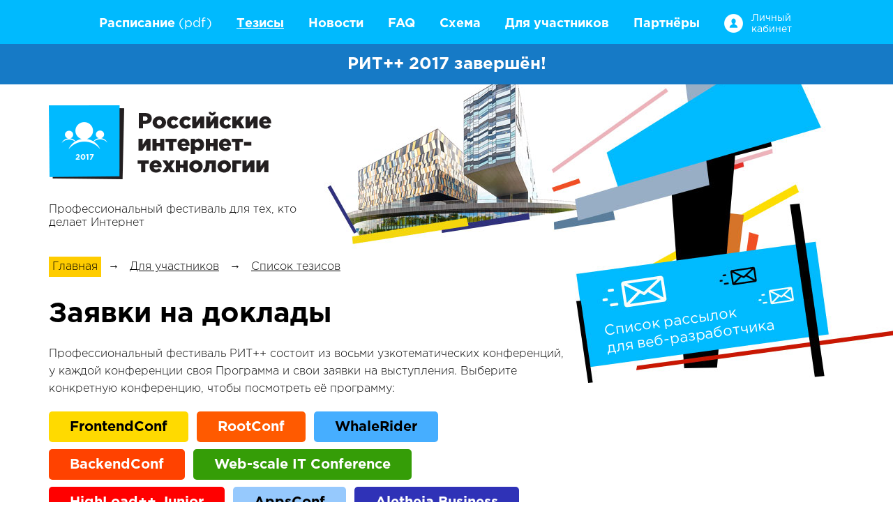

--- FILE ---
content_type: text/html; charset=utf-8
request_url: https://ritfest.ru/2017/abstracts/
body_size: 76528
content:
<!doctype html>
<html>
<head>
	<meta charset="utf-8">
	<title>РИТ++ / Профессиональный фестиваль</title>
	<meta name="viewport" content="width=device-width"/>
	<link rel="stylesheet" media="screen" href="/css/ritfest/2017/screen.css" >
	<link rel="shortcut icon" href="/i/ritfest/favicon-2016.ico" type="image/x-icon"/>
	<script type="text/javascript">
		var $mcGoal = {'settings':{'uuid':'719c4e65585ea6013f361815e','dc':'us8'}};
		(function() {
			 var sp = document.createElement('script'); sp.type = 'text/javascript'; sp.async = true; sp.defer = true;
			sp.src = ('https:' == document.location.protocol ? 'https://s3.amazonaws.com/downloads.mailchimp.com' : 'http://downloads.mailchimp.com') + '/js/goal.min.js';
			var s = document.getElementsByTagName('script')[0]; s.parentNode.insertBefore(sp, s);
		})();
	</script>
	<script src="//ajax.googleapis.com/ajax/libs/jquery/1.9.0/jquery.min.js"></script>
	<meta name="title" content="Профессиональный онлайн фестиваль для тех, кто делает Интернет 2017: Список тезисов"/>
<meta name="mrc__share_title" content="Профессиональный онлайн фестиваль для тех, кто делает Интернет 2017: Список тезисов"/>
<meta name="description" content="Заявки на доклады и список принятых докладов. Тезисы конференции, информация о докладчиках."/>
<link rel="image_src" href="https://conf.ontico.ru/images/5b/c0c/2c28760eb456ea675db6e9fb46e/img.png" />
<!-- OpenGraph meta -->
<meta property="og:image" content="https://conf.ontico.ru/images/5b/c0c/2c28760eb456ea675db6e9fb46e/img.png"/>
<meta property="og:title" content="Профессиональный онлайн фестиваль для тех, кто делает Интернет 2017: Список тезисов" />
<meta property="og:description" content="Заявки на доклады и список принятых докладов. Тезисы конференции, информация о докладчиках." />
<meta property="og:url" content="https://ritfest.ru/2017/abstracts/" />
<meta property="og:type" content="website" />
<meta property="og:locale" content="ru_RU" />
<!-- schema.org meta -->
<script type="application/ld+json">
	{
	"@context": "https://schema.org",
	"@type": "Organization",
	"address": {
		"@type": "PostalAddress",
		"addressLocality": "",
		"postalCode": "",
		"streetAddress": "Онлайн: по всему миру"
	},
	"email": "support@ontico.ru",
	"name": "Профессиональный онлайн фестиваль для тех, кто делает Интернет 2017: Список тезисов",
	"image": "https://conf.ontico.ru/images/5b/c0c/2c28760eb456ea675db6e9fb46e/img.png",
	"description": "Заявки на доклады и список принятых докладов. Тезисы конференции, информация о докладчиках.",
	"telephone": "+7 (495) 646-07-68",
	"url": "https://ritfest.ru/2017/abstracts/"
	}
</script>
<!-- twitter -->
<meta name="twitter:card" content="summary_large_image">
<meta name="twitter:site" content="https://ritfest.ru/2017/abstracts/">
<meta name="twitter:title" content="Профессиональный онлайн фестиваль для тех, кто делает Интернет 2017: Список тезисов">
<meta name="twitter:description" content="Заявки на доклады и список принятых докладов. Тезисы конференции, информация о докладчиках.">
<meta name="twitter:image" content="https://conf.ontico.ru/images/5b/c0c/2c28760eb456ea675db6e9fb46e/img.png">
 <meta property="fb:app_id" content="398361436987790"> 

</head>
<body>

<div class="page page_inner">
	<div class="page__wrapper">

					<!-- Header -->
	<div class="header header_inner">
		<div class="navigation">
			<div class="container">
				<ul>
					<li class="nav_schedule"><a href="http://ritfest.ru/2017/schedule.html">Расписание</a> <a href="/pdf-ritfest-2017/rit.pdf"><span>(pdf)</span></a></li>
					<li class="is-active"><a href="/2017/abstracts/">Тезисы</a></li>
					<li class=""><a href="/2017/news">Новости</a></li>
					<li><a href="http://ritfest.ru/2017/news/598">FAQ</a></li>
					<li><a href="http://ritfest.ru/2017/map.html">Схема</a></li>
					<li class=""><a href="/2017/articles">Для участников</a></li>
					<li class=""><a href="/2017/partners/">Партнёры</a></li>
					<li class="nav_login"><a href="https://conf.ontico.ru" target="_blank"><i class="b-login"></i>Личный кабинет</a></li>
				</ul>
			</div>
		</div>
		<!-- Temporarily -->
		<div class="temporarily">
			РИТ++ 2017 завершён!
		</div>
		<!-- /Temporarily -->
		<div class="container">
			<div class="header__logo">
				<a href="/2017" class="logo">
					<span>2017</span>
				</a>
				<div class="header__logo-t">
						Профессиональный фестиваль для тех, кто делает Интернет
					</div>
			</div>
		</div>

	</div>
	<!-- /Header -->


				<!-- Content -->
		
	<div class="content">
		<div class="container">
			<div class="article">
				<div class="inner">

					<ul class="crumbs">
	<li><a href="/2017">Главная</a></li>
	<li>→</li>
	<li><a href="/2017/articles">Для участников</a></li>
	<li>→</li>
	<li><a href="/2017/abstracts/">Список тезисов</a></li>
</ul>


					<h1 class="article__title">Заявки на доклады</h1>

					<div class="article__subtitle">
						<p>Профессиональный фестиваль РИТ++ состоит из восьми узкотематических конференций, у каждой конференции своя Программа и свои заявки на выступления. Выберите конкретную конференцию, чтобы посмотреть её программу:</p>
					</div>

					<div class="abstracts__buttons">
						<a href="http://frontendconf.ru/2017/abstracts/" class="abstract__button button_fc">FrontendConf</a>
						<a href="http://rootconf.ru/2017/abstracts/" class="abstract__button button_rc">RootConf</a>
						<a href="http://whalerider.ru/2017/abstracts/" class="abstract__button button_wr">WhaleRider</a>
						<a href="http://backendconf.ru/2017/abstracts/" class="abstract__button button_bc">BackendConf</a>
						<a href="http://webscaleconf.ru/2017/abstracts/" class="abstract__button button_ws">Web-scale IT Conference</a>
						<a href="http://junior.highload.ru/2017/abstracts/" class="abstract__button button_hlj">HighLoad++ Junior</a>
						<a href="http://appsconf.ru/2017/abstracts/" class="abstract__button button_ac">AppsConf</a>
						<a href="http://conf.aletheia.business/2017/abstracts" class="abstract__button button_ab">Aletheia Business</a>
					</div>

					<div class="article__subtitle">
						<p>Но некоторые доклады будут доступны участникам всех конференций, заявки на эти доклады приведены ниже.</p>
						<p>В этом году в рамках общих докладов РИТ++ пройдут шесть специальных секций:</p>
						<ul>
							<li>Микросервисы;</li>
							<li>Облачные вычисления;</li>
							<li>ChatBots;</li>
							<li>Информационная безопасность;</li>
							<li>Базы данных;</li>
							<li>Интернет-вещей.</li>
						</ul>
						<p>Также мы формируем <a href="/2017/meetups/">Программу++</a> — это программа митапов и небольших встреч, которую организуют сами участники фестиваля и всех его конференций. Вы предлагаете тему митапа, а организаторы подбирают для него площадку и зал.</p>
					</div>

					<div class="social-likes" >
	<div data-service="twitter"   class="twitter"   title="Поделиться ссылкой в Твиттере">Twitter</div>
	<div data-service="telegram"  class="telegram"  title="Поделиться ссылкой в Telegram">Telegram</div>
	<div data-service="vkontakte" class="vkontakte" title="Поделиться ссылкой во Вконтакте">Вконтакте</div>
	<div data-service="linkedin"  class="linkedin"  title="Поделиться ссылкой в LinkedIn">LinkedIn</div>
	<!-- <div data-service="plusone"   class="plusone"   title="Поделиться ссылкой в Гугл-плюсе">Google+</div> -->
</div>


					</div>

					<form class="tags-filter">
	<div class="tags-filter__title">
		Поиск по тегам:
	</div>
	<div class="tags-filter__row">
		<div class="tags-filter__field">
			<input id="asdf" type="text" class="tags-filter__input" placeholder="Введите тег" value="">
		</div>
	</div>
	<!--<div class="tags-filter__row">
		<div class="b-tags">
			<div class="b-tag_item">PostgreSQL<span class="b-tag_item-delete"></span></div>
			<div class="b-tag_item">Интернет вещей<span class="b-tag_item-delete"></span></div>
		</div>
	</div>
	<div class="tags-filter__row row_button">
		<div class="tags-filter__button">
			Отфильтровать доклады
			<input type="submit" name="" value="Отфильтровать доклады">
		</div>
	</div>-->
</form>

<link rel="stylesheet" href="/js/select2-3.5.2/select2.css"/>
<script type="text/javascript" src="/js/select2-3.5.2/select2.min.js"></script>
<script type="text/javascript">
	(
		function ( W, $ ) {
			$( function () {
				var $tagsFilter = $('.tags-filter');

				if ( $tagsFilter.data('tagsFilterInitialized') ) {
					return;
				}

				var
					$items              = $('.thesis__item'),
					$select2            = $tagsFilter.find('.tags-filter__input'),
					$sections_by_id     = {},
					$conferences_by_id  = {},
					items_by_conference = {},
					items_by_section    = {};

				$('.thesis__section').each( function () {
					var $this = $(this);

					items_by_section[ $this.data('section') ] = 0;
					$sections_by_id[ $this.data('section') ] = $this;
				});

				$('.thesis__conference').each( function () {
					var $this = $(this);

					items_by_conference[ $this.data('conference') ] = 0;
					$conferences_by_id[ $this.data('conference') ] = $this;
				});

				$items.each( function () {
					var $this = $(this);

					items_by_conference[ $this.data('conference') ]++;
					items_by_section[ $this.data('section') ]++;
				});
					console.log( items_by_conference );
					console.log( items_by_section );

				$select2.select2({
					createSearchChoice: function () { return null },
					tags : [{"text":"Взаимодействие с государством","id":621},{"text":"C/C++","id":206},{"text":"Доступность (Accessibility - a11y)","id":118},{"text":"Мобильные приложения без native (PWA, AMP)","id":102},{"text":"Code Review","id":600},{"text":"Оптимизация производительности","id":407},{"text":"CSS фреймворки","id":119},{"text":"Фреймворки","id":200},{"text":"Мобильные приложения / другое","id":1026},{"text":"Встраиваемые системы","id":912},{"text":"Технологии и языки для iOS: ObjectiveC, Swift","id":1004},{"text":"Логирование и мониторинг","id":500},{"text":"Рефакторинг","id":410},{"text":"Выбор стратегии долгосрочного развития, KPI","id":609},{"text":"Работа с графикой, 3D Моделирование","id":1020},{"text":"Интеграционное тестирование","id":805},{"text":"Организация системы кеширования","id":400},{"text":"Node.js","id":108},{"text":"Особенности процессов разработки и тестирования мобильного ПО","id":1008},{"text":"Дизайн-системы","id":115},{"text":"Методологии и процессы разработки ПО; Сроки и приоритеты","id":604},{"text":"Технологии и языки для Android: Java, Kotlin","id":1001},{"text":"React, Vue, Angular и другие JavaScript-фреймворки","id":109},{"text":"Single page application, толстый клиент","id":103},{"text":"Миграции данных","id":201},{"text":"Продажи, конкуренция и аналитика","id":611},{"text":"Безопасность в мобильных приложениях","id":1021},{"text":"Архитектура данных, потоки данных, версионирование","id":415},{"text":"Инфраструктура как сервис (IaaS), платформы как сервис (PaaS)","id":901},{"text":"Технологии отказоустойчивости и катастрофоустойчивости, бэкапы","id":504},{"text":"Работа со внешним заказчиком/исполнителем","id":612},{"text":"PHP","id":207},{"text":"Управление изменениями, управление требованиями","id":700},{"text":"Python","id":208},{"text":"Менеджмент в эксплуатации","id":505},{"text":"Offline-приложения","id":107},{"text":"Проектирование информационных систем","id":701},{"text":"Оценка сложности проекта","id":610},{"text":"Распространение приложений, магазины приложений","id":1010},{"text":"Аналитика / другое","id":707},{"text":"Взаимодействие с серверной стороной (REST, GraphQL, gRPC)","id":106},{"text":"Сетевое администрирование","id":508},{"text":"Архитектуры / другое","id":422},{"text":"Автоматизация тестирования","id":803},{"text":"Антикризисный менеджмент","id":615},{"text":"API","id":203},{"text":"Работа с облачными сервисами","id":417},{"text":"Прочие языки","id":211},{"text":"Модели руководства","id":606},{"text":"Управление и персонал в enterprise","id":908},{"text":"MongoDB","id":302},{"text":"Devops / другое","id":510},{"text":"Распределенные системы","id":409},{"text":"Адаптивная вёрстка","id":101},{"text":"Непрерывная интеграция","id":507},{"text":"Отказоустойчивость","id":405},{"text":"Импортозамещение","id":910},{"text":"Базы данных / другое","id":306},{"text":"Непрерывное развертывание и деплой","id":503},{"text":"Тестирование фронтенда","id":812},{"text":"Разработка CRM и ERP","id":911},{"text":"Организация доступа к базам данных, ORM, собственные драйвера","id":402},{"text":"Юнит-тестирование","id":808},{"text":"Микросервисы, SOA","id":401},{"text":"Браузеры","id":116},{"text":"Аппаратное обеспечение","id":506},{"text":"Алгоритмы и их сравнение","id":416},{"text":"Процессы и инструменты в enterprise","id":907},{"text":"Препроцессоры CSS","id":100},{"text":"Юридические вопросы","id":616},{"text":"ES.Next","id":110},{"text":"MySQL (MariaDB, Percona Server)","id":300},{"text":"Internet of Things","id":913},{"text":"Асинхронное программирование, реактивное программирование","id":403},{"text":"Архитектура платформы iOS","id":1005},{"text":"Бизнес на стыке онлайн и офлайн","id":618},{"text":"Продуктовая разработка","id":614},{"text":"Machine Learning","id":308},{"text":"Критерии выбора технологий для проекта","id":421},{"text":"WebRTC, p2p","id":112},{"text":"Бэкенд / другое","id":215},{"text":"Технологии виртуализации и контейнеризации","id":501},{"text":"Архитектурные паттерны","id":404},{"text":"Работа с зарубежным заказчиком/рынком","id":613},{"text":"Пакетные менеджеры и организация модульности","id":104},{"text":"Управление / другое","id":627},{"text":"Большие проекты/команды","id":605},{"text":"Методы и техника разработки ПО","id":412},{"text":"Управление конфигурацией","id":502},{"text":"Обслуживание клиентов, техническая поддержка, обратная связь","id":626},{"text":"Корпоративная культура и мотивация","id":607},{"text":"Фронтенд / другое","id":122},{"text":"Нагрузочное тестирование","id":801},{"text":"Синхронизация данных, параллельная обработка, CDN","id":420},{"text":"Внедрение и поддержка","id":702},{"text":"Защита информации","id":212},{"text":"Архитектура мобильного приложения","id":1016},{"text":"Генераторы статики (JAMStack)","id":105},{"text":"PostgreSQL","id":301},{"text":"Теории и техники анализа","id":704},{"text":"Поисковые системы","id":213},{"text":"Администрирование баз данных","id":509},{"text":"Оптимизация изображений","id":111},{"text":"Профилирование","id":408},{"text":"Тестирование безопасности","id":802},{"text":"Будущее рынка разработки ПО","id":619},{"text":"Поиск и развитие команды","id":608},{"text":"Архитектура платформы Google Android","id":1000},{"text":"Разделение представления и бизнес-логики, шаблонизация","id":411},{"text":"A/B-тестирование","id":807},{"text":"Производительность и мониторинг фронтенда","id":117},{"text":"Приёмочные и функциональные тесты","id":810},{"text":"Общение с заказчиком, извлечение требований","id":705},{"text":"Автоматизация разработки и тестирования","id":603}]
				});

				$select2.on( 'select2-selecting', function ( event ) {
					if ( isNaN(parseInt(event.val)) ) {
						event.preventDefault();
					}
				});

				var changeInProgress = false;

				$select2.on( 'change', function ( event ) {
					var
						tags       = event.val,
						tags_by_id = {};

					for ( var i = 0; i < tags.length; i++ ) {
						tags_by_id[ tags[i] ] = 1;
					}

					for ( var j = 0; j < $items.length; j++ ) {
						var
							$item = $($items[j]),
							item_conference = $item.data('conference'),
							item_section = $item.data('section');

						if ( event.val.length ) {
							if ( $item.is(':visible') ) {
								$item.hide();
								items_by_conference[ item_conference ]--;
								items_by_section[ item_section ]--;
							}
						}
						else {
							if ( ! $item.is(':visible') ) {
								$item.show();
								items_by_conference[ item_conference ]++;
								items_by_section[ item_section ]++;
							}
							continue;
						}

						var item_tags = $item.data('tags');
						item_tags = item_tags ? item_tags.toString().split(' ') : [] ;

						for ( var i = 0; i < item_tags.length; i++ ) {
							if ( tags_by_id[ item_tags[i] ] ) {
								items_by_conference[ item_conference ]++;
								items_by_section[ item_section ]++;
								$item.show();
								break;
							}
						}
					}

					for ( var i in items_by_conference ) {
						if ( items_by_conference[i] == 0 ) {
							$conferences_by_id[i].hide();
						}
						else {
							$conferences_by_id[i].show();
						}
					}

					for ( var i in items_by_section ) {
						if ( items_by_section[i] == 0 ) {
							$sections_by_id[i].hide();
						}
						else {
							$sections_by_id[i].show();
						}
					}

					console.log( items_by_conference );
					console.log( items_by_section );
					console.log( tags );
					changeInProgress = false;
				});
			});
		}
	) ( window, window.jQuery );
</script>




					<div class="abstracts">
						<div class="thesis-wrap">

						
							<!-- Conference -->
							<div class="thesis__conference" data-conference="appsconf">
								<h1 class="thesis__title"></h1>

								
								<div class="thesis__section" data-section="3867">
									<h2 class="thesis__title">Кросс-платформенная разработка</h2>

									
									<div class="thesis__item" data-tags="" data-section="3867" data-conference="appsconf">
	<div class="thesis__item-inner">


		<a href="/2017/author/1912" class="thesis__item-pic figure_1" style="background-image: url(/uploads/2/22/c87ff731625daae81d9eebbc8cea1-square-140.png)"></a>


		<div class="thesis__item-inner">
			<h2 class="thesis__item-title">
				<a href="/2017/abstracts/2568">Ужасы мобильной графики</a>
			</h2>


			<a href="/2017/author/1912" class="thesis__item-name">Филипп Кекс </a><br>


			<div class="thesis__item-t"><p>Современные мобильные устройства по уровню &quot;железа&quot; достигли игровых консолей. Почему же уровень real-time графики мобильных игр заметно отстаёт от консолей и ПК? <br /><br />Из доклада вы узнаете о неожиданных особенностях разработки мобильной графики с такими современными API, как OpenGL ES и DirectX, о типичных проблемах и способах их решений. Также о том, как разработчики ведут кровавую войну за каждую миллисекунду и о надежде на светлое будущее в роли графических программных интерфейсов нового поколения Vulkan и Metal.</p></div>

			<div class="b-tags">
	</div>




		</div>
	</div>

	<div class="solution solution_adopted"><i></i>Доклад принят в программу конференции</div>




</div>




									
									<div class="thesis__item" data-tags="" data-section="3867" data-conference="appsconf">
	<div class="thesis__item-inner">


		<a href="/2017/author/2069" class="thesis__item-pic figure_4" style="background-image: url(/uploads/3/f6/250f97bb15cb4fb84b590e54f9d4c-square-140.png)"></a>


		<div class="thesis__item-inner">
			<h2 class="thesis__item-title">
				<a href="/2017/abstracts/2822">По заветам Франкенштейна. Продолжаем автоматизацию тестирования SDK AppMetrica</a>
			</h2>


			<a href="/2017/author/2069" class="thesis__item-name">Алексей Витенко </a><br>


			<div class="thesis__item-t"><p>Мы продолжаем свой рассказ о тестировании мобильного продукта, у которого нет UI.<br /><br />В этой серии вас ждёт:<br />- организация тестирования библиотеки, как минимум, под 3 платформы;<br />- обзор существующих инструментов, которые мы использовали и не использовали;<br />- и, конечно же, несколько оригинальных решений.</p></div>

			<div class="b-tags">
	</div>




		</div>
	</div>

	<div class="solution solution_adopted"><i></i>Доклад принят в программу конференции</div>




</div>




																	</div>

								
								<div class="thesis__section" data-section="3866">
									<h2 class="thesis__title">Технологии Android</h2>

									
									<div class="thesis__item" data-tags="" data-section="3866" data-conference="appsconf">
	<div class="thesis__item-inner">


		<a href="/2017/author/1585" class="thesis__item-pic figure_3" style="background-image: url(/uploads/3/a1/1fd1d0368fc15ac841e79ff2eec45-square-140.jpg)"></a>


		<div class="thesis__item-inner">
			<h2 class="thesis__item-title">
				<a href="/2017/abstracts/2817">Flutter vs React: взгляд нативщика</a>
			</h2>


			<a href="/2017/author/1585" class="thesis__item-name">Александр Смирнов </a><br>


			<div class="thesis__item-t"><p>Не так давно Google представил собственное решение для кроссплатформенной разработки, которое выглядит очень интересно. Но стоит ли на него обратить внимание и пробовать использовать? Особенно когда уже есть есть React от Facebook? Как будет работать необходимое вам решение на одной из платформ?<br /><br />В докладе я отвечу на эти и другие вопросы, сравню оба решения по технологическим возможностям с точки зрения нативного Android-разработчика, умеющего смотреть на технологии и с точки зрения бизнеса.</p></div>

			<div class="b-tags">
	</div>




		</div>
	</div>

	<div class="solution solution_adopted"><i></i>Доклад принят в программу конференции</div>




</div>




									
									<div class="thesis__item" data-tags="1001" data-section="3866" data-conference="appsconf">
	<div class="thesis__item-inner">


		<a href="/2017/author/1585" class="thesis__item-pic figure_3" style="background-image: url(/uploads/3/a1/1fd1d0368fc15ac841e79ff2eec45-square-140.jpg)"></a>


		<div class="thesis__item-inner">
			<h2 class="thesis__item-title">
				<a href="/2017/abstracts/2816">Kotlin Performance on Android</a>
			</h2>


			<a href="/2017/author/1585" class="thesis__item-name">Александр Смирнов </a><br>


			<div class="thesis__item-t"><p>В докладе рассмотрим цену использования Kotlin в Runtime, обсудим варианты, как улучшить картину мира. Смотреть будем с точки зрения производительности, синхронно углубляясь в особенности Android, а также подумаем, как можно использовать получившийся байткод. <br /><br />В докладе срыв подкапотных оптимизаций, байткод и цифры, которые покажут, насколько сильно вам смогут помочь все указанные оптимизации.</p></div>

			<div class="b-tags">
		<div class="b-tags__item-tag">
		<i></i><span>Технологии и языки для Android: Java, Kotlin</span>
	</div>
	</div>




		</div>
	</div>

	<div class="solution solution_adopted"><i></i>Доклад принят в программу конференции</div>




</div>




									
									<div class="thesis__item" data-tags="1016" data-section="3866" data-conference="appsconf">
	<div class="thesis__item-inner">


		<a href="/2017/author/1996" class="thesis__item-pic figure_2" style="background-image: url(/uploads/7/ab/aada4021fd41db38a6eede73a7cfe-square-140.png)"></a>


		<div class="thesis__item-inner">
			<h2 class="thesis__item-title">
				<a href="/2017/abstracts/2704">Moxy. Как правильно пользоваться?</a>
			</h2>


			<a href="/2017/author/1996" class="thesis__item-name">Юрий Шмаков </a><br>


			<div class="thesis__item-t"><p>В последнее время паттерн MVP будоражит Android-комьюнити. Уже есть несколько довольно приличных библиотек, которые помогают использовать этот подход. Но с ними вам придётся писать много boilerplate-кода. Поэтому я хочу познакомить вас с Moxy. Покажу, как использовать её компоненты для решения задач, которые будут вставать перед вами, когда вы решите использовать паттерн MVP. И расскажу, как устроены эти компоненты, и почему именно так, чтобы вы не боялись использовать Moxy из-за потенциальных подводных камней.</p></div>

			<div class="b-tags">
		<div class="b-tags__item-tag">
		<i></i><span>Архитектура мобильного приложения</span>
	</div>
	</div>




		</div>
	</div>

	<div class="solution solution_adopted"><i></i>Доклад принят в программу конференции</div>




</div>




									
									<div class="thesis__item" data-tags="212 1021" data-section="3866" data-conference="appsconf">
	<div class="thesis__item-inner">


		<a href="/2017/author/1886" class="thesis__item-pic figure_3" style="background-image: url(/uploads/8/e2/47832f769b926cdeb334f52cb8b89-square-140.jpg)"></a>


		<div class="thesis__item-inner">
			<h2 class="thesis__item-title">
				<a href="/2017/abstracts/2536">Android как основа для реализации мобильного паспорта</a>
			</h2>


			<a href="/2017/author/1886" class="thesis__item-name">Дмитрий Шорин </a><br>


			<div class="thesis__item-t"><p>Операционная система Android на устройствах, поддерживающих технологию NFC, теперь может рассматриваться в качестве основы для реализации электронных, машино-считываемых персональных идентификационных документов, наподобие заграничного биометрического паспорта гражданина РФ. Благодаря использованию технологии Host-based Card Emulation (HCE), регулирующейся организацией NFC Forum, мобильный телефон теперь может заменить любое приложение, выполняющееся на интеллектуальной карте (смарт-карте) стандарта ISO7816, сохраняя при этом всю инфраструктуру инспекционного контроля неизменной.<br /><br />Криптография, используемая в машино-считываемых документах, обеспечивает необходимую защиту персональных биометрических данных. Применение национальной как симметричной, так и асимметричной криптографии, позволит реализовать документы национального значения. Использование же широко распространенных алгоритмов RSA и эллиптических кривых NIST/Brainpool обеспечит считываемость документов по всему миру.  <br /><br />Решив проблемы безопасности персональных данных в окружении Android, а также обеспечив безопасное исполнение самого приложения, такие средства персональной идентификации как паспорт, водительское удостоверение, медицинская карта, пропуск на работу и т.п. могут присутствовать и исполняться на персональном мобильном устройстве, представляя альтернативу или дополняя уже существующие документы. </p></div>

			<div class="b-tags">
		<div class="b-tags__item-tag">
		<i></i><span>Защита информации</span>
	</div>,
		<div class="b-tags__item-tag">
		<i></i><span>Безопасность в мобильных приложениях</span>
	</div>
	</div>




		</div>
	</div>

	<div class="solution solution_adopted"><i></i>Доклад принят в программу конференции</div>




</div>




									
									<div class="thesis__item" data-tags="" data-section="3866" data-conference="appsconf">
	<div class="thesis__item-inner">


		<a href="/2017/author/1949" class="thesis__item-pic figure_3" style="background-image: url(/uploads/6/c3/c6121cb31ab637c83c955815fde1f-square-140.png)"></a>


		<div class="thesis__item-inner">
			<h2 class="thesis__item-title">
				<a href="/2017/abstracts/2635">Мобильный Virtual Reality - что это такое и как работает</a>
			</h2>


			<a href="/2017/author/1949" class="thesis__item-name">Алексей Рыбаков </a><br>


			<div class="thesis__item-t"><p>Поговорим о Virtual/Augment/Mixed/Merged Reality - что это такое и как работает.<br /><br />Более подробно рассмотрим Mobile VR: <br />- Samsung Gear VR Powered by Oculus Rift; <br />- Google DayDream и Cardboard;<br />и обсудим, как и с помощью какого инструментария можно разрабатывать приложения.</p></div>

			<div class="b-tags">
	</div>




		</div>
	</div>

	<div class="solution solution_adopted"><i></i>Доклад принят в программу конференции</div>




</div>




									
									<div class="thesis__item" data-tags="" data-section="3866" data-conference="appsconf">
	<div class="thesis__item-inner">


		<a href="/2017/author/2066" class="thesis__item-pic figure_2" style="background-image: url(/uploads/4/9e/f2955cc21cc99d3efba534d9adfb4-square-140.png)"></a>


		<div class="thesis__item-inner">
			<h2 class="thesis__item-title">
				<a href="/2017/abstracts/2819">Lint в помощь</a>
			</h2>


			<a href="/2017/author/2066" class="thesis__item-name">Григорий Джанелидзе </a><br>


			<div class="thesis__item-t"><p>Кодревью – как много в этом слове! Согласитесь, было бы здорово, если бы кодревью было сосредоточено чисто на архитектурных проблемах и потенциальных багах в логике, забыв про всякие небольшие нюансы в духе контрактов определенных классов. И как было бы здорово, если бы про эти нюансы можно было бы намекнуть разработчику ещё в процессе разработки, при этом не стоя у него за плечом и не заглядывая в его монитор.<br /><br />Уверен, что почти все используют при разработке Lint. Это прекрасный инструмент, который довольно легко расширяется абсолютно любыми проверками. Есть только одно &quot;но&quot; – у Lint очень плохо с документацией и, чтобы разобраться с его расширяемостью, придется довольно много времени потратить за поиском хоть какой-то документации. <br /><br />В своём докладе я постараюсь максимально подробно рассказать про расширяемость Lint'а – как оно было раньше, как оно есть сейчас, как всё это дело тестировать и дебажить – и сделаю это на конкретном примере, с которым столкнулась наша команда.</p></div>

			<div class="b-tags">
	</div>




		</div>
	</div>

	<div class="solution solution_adopted"><i></i>Доклад принят в программу конференции</div>




</div>




																	</div>

								
								<div class="thesis__section" data-section="3865">
									<h2 class="thesis__title">Технологии iOS</h2>

									
									<div class="thesis__item" data-tags="1004 1005 1008" data-section="3865" data-conference="appsconf">
	<div class="thesis__item-inner">


		<a href="/2017/author/1994" class="thesis__item-pic figure_2" style="background-image: url(/uploads/7/04/35a139db3d53590823b6862cfbafa-square-140.jpg)"></a>


		<div class="thesis__item-inner">
			<h2 class="thesis__item-title">
				<a href="/2017/abstracts/2699">Как релизить концепты каждую неделю и не сломать проект</a>
			</h2>


			<a href="/2017/author/1994" class="thesis__item-name">Влад Дугнист </a><br>


			<div class="thesis__item-t"><p>Доклад сделан с большим упором на особенности Objective-C.<br /><br />Мы поговорим про:<br />* анализ ошибок средствами llvm;<br />* статический анализ кода;<br />* макросы, которые повышают устойчивость вашего кода к рефакторингу;<br />* Runtime и Unit-тесты;<br />* проверочные скрипты на этапе сборки.</p></div>

			<div class="b-tags">
		<div class="b-tags__item-tag">
		<i></i><span>Технологии и языки для iOS: ObjectiveC, Swift</span>
	</div>,
		<div class="b-tags__item-tag">
		<i></i><span>Архитектура платформы iOS</span>
	</div>,
		<div class="b-tags__item-tag">
		<i></i><span>Особенности процессов разработки и тестирования мобильного ПО</span>
	</div>
	</div>




		</div>
	</div>

	<div class="solution solution_adopted"><i></i>Доклад принят в программу конференции</div>




</div>




									
									<div class="thesis__item" data-tags="" data-section="3865" data-conference="appsconf">
	<div class="thesis__item-inner">


		<a href="/2017/author/2065" class="thesis__item-pic figure_3" style="background-image: url(/uploads/c/31/9d8bb6241fa6ab35ae824df6c9957-square-140.png)"></a>


		<div class="thesis__item-inner">
			<h2 class="thesis__item-title">
				<a href="/2017/abstracts/2818">Переход с Objective-C на Swift — все ли так просто?</a>
			</h2>


			<a href="/2017/author/2065" class="thesis__item-name">Олег Алексеенко </a><br>


			<div class="thesis__item-t"><p>Ни для кого не секрет, что Swift — это mainstream: его активно продвигает Apple, на нем пишутся все новые фреймворки, многие разработчики начинают именно с него. Но так ли просто мигрировать c Objective-С, если твоему приложению 5 лет и оно имеет большую аудиторию? В докладе мы расскажем о том, как сделать это без ущерба для бизнеса. <br /><br />Вы узнаете об этапах такого перехода:<br />1. Какую бизнес-проблему решали? - Ускоряем разработку, уменьшаем количество багов, проще и быстрее находим новых сотрудников, ограждаем от будущих рисков (старых не поддерживаемых фреймворков, устаревших АПИ).<br /><br />2. Подготовка текущего Objective-С кода в Swift:<br />  а) Поддержка в Objective-С nullabity для всех интерфейсов.<br />  б) Замена старых Objective-С библиотек без поддержки Swift или поиск замены для них.<br />  в) Описание код стайл для Swift внутри команды. <br />  г) Настройка работы storyboard, assets через swiftgen.<br /><br />3. Улучшение архитектуры приложения для Swift: <br />  а) Не было слоя routing как такового, для Swift добавили его.<br />  б) Перестройка под protocol oriented programming.<br /><br />4. Подводные камни и интересные моменты, которые вскрылись по пути: <br />  а) Старый код для работы с АПИ очень сложно переписать - нашли решение, как через extension постепенно переписывать. <br />  б) Увеличилось время загрузки приложения. <br />  в) Настройка swiftgen. <br />  г) У ReactiveCocoa нет типизации у сигналов, и без этого работать в ними в Swift не удобно. - разработали решение, как получать типизированые значения.<br />  д) При сериализации ответа от сервера нет уверенности, что поле существует, хоть оно и помечено как nonnull.<br />  е) Генерация из struct классовых proxy-объектов для работы со struct в Objective-С с помощью Sourcery.<br /><br />iOS-приложения Superjob это: <br />• 3 приложения в AppStore для B2C и B2B-аудиторий; <br />• более 1 млн. пользователей; <br />• стабильные позиции в ТОП-3 приложений в категории «Бизнес»;<br />• ~60% кода проекта переведено на Swift.<br /></p></div>

			<div class="b-tags">
	</div>




		</div>
	</div>

	<div class="solution solution_adopted"><i></i>Доклад принят в программу конференции</div>




</div>




									
									<div class="thesis__item" data-tags="" data-section="3865" data-conference="appsconf">
	<div class="thesis__item-inner">


		<a href="/2017/author/2003" class="thesis__item-pic figure_2" style="background-image: url(/uploads/4/6e/29d61f2a39b735fe7f3f91d9be21d-square-140.jpg)"></a>


		<div class="thesis__item-inner">
			<h2 class="thesis__item-title">
				<a href="/2017/abstracts/2712">Backend на Swift. Существует и работает! Взгляд со стороны iOS-разработчика</a>
			</h2>


			<a href="/2017/author/2003" class="thesis__item-name">Роман Мочалов </a><br>


			<div class="thesis__item-t"><p>- Рассмотрим случаи, когда нам было бы полезно самим писать backend...на Swift'e, конечно же!<br />- Разбор open-source библиотек, позволяющих вам писать только Swift-код для работы с реквестами. Остальную REST, OAuth, HTTP-магию они делают сами.<br />- Напишем с вами API для работы с &quot;юзерами&quot;, будем записывать данные в базу, делать Basic-авторизацию. В общем, демо будет максимально приближено к &quot;боевым проектам&quot; )<br />- Выльем наш бэкенд на Heroku и Digital Ocean (что это за звери, я тоже расскажу).<br />- Ну и, конечно же, в конце похоливарим на тему: &quot;Зачем вам, как Swift-разработчикам под iOS, писать еще и backend&quot;. Дискуссия обещает быть жаркой!</p></div>

			<div class="b-tags">
	</div>




		</div>
	</div>

	<div class="solution solution_adopted"><i></i>Доклад принят в программу конференции</div>




</div>




									
									<div class="thesis__item" data-tags="" data-section="3865" data-conference="appsconf">
	<div class="thesis__item-inner">


		<a href="/2017/author/2068" class="thesis__item-pic figure_1" style="background-image: url(/uploads/4/bb/2a7c2459e2ad881db2587b7bb3913-square-140.png)"></a>


		<div class="thesis__item-inner">
			<h2 class="thesis__item-title">
				<a href="/2017/abstracts/2821">UI-тесты в iOS-проекте. Есть ли профит, и для чего их, вообще, внедряют?</a>
			</h2>


			<a href="/2017/author/2068" class="thesis__item-name">Михаил Домрачев </a><br>


			<div class="thesis__item-t"><p>- UI-тестами мы решали проблему быстрого поиска визуальных и навигационных несоответствий ввиду частых изменений общей кодовой базы и UI-элементов. <br />- В результате за несколько минут получаем скриншот-лист любого user journey и можем отправить его, при необходимости, как заказчику, так и дизайнеру. <br />- Мы всегда уверены в том, что если наши UI-тесты прошли, то мы имеем полноценно работающий роутинг. <br />- Как всегда, не обошлось без ложки дегтя. Recorder для генерации UI-тестов из XCode работает верно, но не учитывает особенностей вашего приложения, например, мультиязычность. Поделюсь советами, как сразу обходить стороной такие проблемы.</p></div>

			<div class="b-tags">
	</div>




		</div>
	</div>

	<div class="solution solution_adopted"><i></i>Доклад принят в программу конференции</div>




</div>




									
									<div class="thesis__item" data-tags="1004" data-section="3865" data-conference="appsconf">
	<div class="thesis__item-inner">


		<a href="/2017/author/2067" class="thesis__item-pic figure_4" style="background-image: url(/uploads/b/c4/4521a9ed6bfa428995ee0a9c0b49b-square-140.png)"></a>


		<div class="thesis__item-inner">
			<h2 class="thesis__item-title">
				<a href="/2017/abstracts/2820">Нужны ли бэкендщики в iOS-разработке, когда есть Swift</a>
			</h2>


			<a href="/2017/author/2067" class="thesis__item-name">Самвел Меджлумян </a><br>


			<div class="thesis__item-t"><p>Любой iOS-команде в повседневной практике требуется тот или иной вспомогательный инструментарий, оптимизирующий рутинные процессы. В рамках доклада взглянем на Swift как на инструмент для реализации этих задач. На конкретном примере рассмотрим, как развернуть Swift, чтобы писать серверный инструментарий.<br /><br />Изучим имеющиеся фреймворки и сравним лучший из них с серверными компилируемыми языками. Также будут затронуты вопросы микросервисной архитектуры, проблемы и best practices в серверной разработке.<br /></p></div>

			<div class="b-tags">
		<div class="b-tags__item-tag">
		<i></i><span>Технологии и языки для iOS: ObjectiveC, Swift</span>
	</div>
	</div>




		</div>
	</div>

	<div class="solution solution_adopted"><i></i>Доклад принят в программу конференции</div>




</div>




									
									<div class="thesis__item" data-tags="1004 1010" data-section="3865" data-conference="appsconf">
	<div class="thesis__item-inner">


		<a href="/2017/author/1674" class="thesis__item-pic figure_4" style="background-image: url(/uploads/a/a6/c2018943017933b3b704ef6c74a3e-square-140.jpg)"></a>


		<div class="thesis__item-inner">
			<h2 class="thesis__item-title">
				<a href="/2017/abstracts/2571">Оптимизация размера приложения</a>
			</h2>


			<a href="/2017/author/1674" class="thesis__item-name">Дмитрий Куркин </a><br>


			<div class="thesis__item-t"><p>* Почему размер приложения это важно.<br />* Как формируется размер приложения в AppStore.<br />* Оптимизация на уровне файлов внутри IPA-пакета. Структура IPA, степень сжатия файлов внутри пакета.<br />* Оптимизация на уровне исполняемого файла. Структура исполняемого файла. Объектные файлы и их влияние на размер приложения с учетом разных языков (Swift, Objective-C, C++).<br /></p></div>

			<div class="b-tags">
		<div class="b-tags__item-tag">
		<i></i><span>Технологии и языки для iOS: ObjectiveC, Swift</span>
	</div>,
		<div class="b-tags__item-tag">
		<i></i><span>Распространение приложений, магазины приложений</span>
	</div>
	</div>




		</div>
	</div>

	<div class="solution solution_adopted"><i></i>Доклад принят в программу конференции</div>




</div>




									
									<div class="thesis__item" data-tags="" data-section="3865" data-conference="appsconf">
	<div class="thesis__item-inner">


		<a href="/2017/author/1928" class="thesis__item-pic figure_3" style="background-image: url(/uploads/4/8f/d398d05f0f97cdeff6eee805f56f4-square-140.png)"></a>


		<div class="thesis__item-inner">
			<h2 class="thesis__item-title">
				<a href="/2017/abstracts/2605">Оптимизация времени запуска iOS-приложений</a>
			</h2>


			<a href="/2017/author/1928" class="thesis__item-name">Николай Лихогруд </a><br>


			<div class="thesis__item-t"><p>Доклад посвящен проблеме ускорения запуска приложений на мобильных устройствах под управлением iOS — как правильно замерить время запуска, оптимизировать системную и пользовательскую части, гарантировать сохранение результата в дальнейшем. <br /><br />Рассказ основан на личном опыте оптимизации запуска Яндекс.Карт, описывает весь процесс от осознания проблемы до получения результата, подкреплен множеством технических подробностей и реальных примеров. Доклад является концептуальным, содержит конкретные предложения по разработке мобильных приложений с быстрым запуском и будет полезен iOS-разработчикам любого уровня.</p></div>

			<div class="b-tags">
	</div>




		</div>
	</div>

	<div class="solution solution_adopted"><i></i>Доклад принят в программу конференции</div>




</div>




									
									<div class="thesis__item" data-tags="913 1004 1020 122 1026" data-section="3865" data-conference="appsconf">
	<div class="thesis__item-inner">


		<a href="/2017/author/2011" class="thesis__item-pic figure_3" style="background-image: url(/uploads/4/89/ce19db481b8bdfa7ac3ee45cea375-square-140.png)"></a>


		<div class="thesis__item-inner">
			<h2 class="thesis__item-title">
				<a href="/2017/abstracts/2722">Дополненная реальность в Swift (Augmented Reality in Swift)</a>
			</h2>


			<a href="/2017/author/2011" class="thesis__item-name">Вадим Дробинин </a><br>


			<div class="thesis__item-t"><p>В последнем десятилетии технологии изменили наш взгляд на взаимодействие с окружающим миром. В рамках доклада мы посмотрим на основные принципы разработки мобильных приложений для дополненной реальности с использованием Swift, а также обсудим наиболее популярные библиотеки, основанные на данных о местоположении и маркерах.<br /><br />Доклад будет разбит на три части: в первой посмотрим на историю развития AR и сравним дополненную реальность с виртуальной, во второй разберем различные способы взаимодействия, покопаемся в SDK и немного коснемся iBeacon'ов, а в последней подведем итоги и обговорим наиболее интересные способы использования, а также их плюсы и минусы.</p></div>

			<div class="b-tags">
		<div class="b-tags__item-tag">
		<i></i><span>Фронтенд / другое</span>
	</div>,
		<div class="b-tags__item-tag">
		<i></i><span>Internet of Things</span>
	</div>,
		<div class="b-tags__item-tag">
		<i></i><span>Технологии и языки для iOS: ObjectiveC, Swift</span>
	</div>,
		<div class="b-tags__item-tag">
		<i></i><span>Работа с графикой, 3D Моделирование</span>
	</div>,
		<div class="b-tags__item-tag">
		<i></i><span>Мобильные приложения / другое</span>
	</div>
	</div>




		</div>
	</div>

	<div class="solution solution_adopted"><i></i>Доклад принят в программу конференции</div>




</div>




																	</div>

								
								<div class="thesis__section" data-section="3864">
									<h2 class="thesis__title">Архитектура</h2>

									
									<div class="thesis__item" data-tags="403 404 411 1001 1008 1016" data-section="3864" data-conference="appsconf">
	<div class="thesis__item-inner">


		<a href="/2017/author/1993" class="thesis__item-pic figure_2" style="background-image: url(/uploads/2/66/08142ed1536900becf7bccd898a36-square-140.jpg)"></a>


		<div class="thesis__item-inner">
			<h2 class="thesis__item-title">
				<a href="/2017/abstracts/2698">Современная архитектура Android-приложений - Archetype</a>
			</h2>


			<a href="/2017/author/1993" class="thesis__item-name">Степан Гончаров </a><br>


			<div class="thesis__item-t"><p>Clean architecture в связке с MVP - самый распространенный подход к архитектуре Android-приложений. Но подойдет ли он всем? Скорее всего, нет.<br /><br />В данном докладе будет рассмотрен альтернативный поход под названием Archetype, основанный на reactive extensions, и еще нескольких универсальных паттернов, которые позволяют быстро и гибко реализовать технические и бизнес-требования.</p></div>

			<div class="b-tags">
		<div class="b-tags__item-tag">
		<i></i><span>Асинхронное программирование, реактивное программирование</span>
	</div>,
		<div class="b-tags__item-tag">
		<i></i><span>Архитектурные паттерны</span>
	</div>,
		<div class="b-tags__item-tag">
		<i></i><span>Разделение представления и бизнес-логики, шаблонизация</span>
	</div>,
		<div class="b-tags__item-tag">
		<i></i><span>Технологии и языки для Android: Java, Kotlin</span>
	</div>,
		<div class="b-tags__item-tag">
		<i></i><span>Особенности процессов разработки и тестирования мобильного ПО</span>
	</div>,
		<div class="b-tags__item-tag">
		<i></i><span>Архитектура мобильного приложения</span>
	</div>
	</div>




		</div>
	</div>

	<div class="solution solution_adopted"><i></i>Доклад принят в программу конференции</div>




</div>




									
									<div class="thesis__item" data-tags="403 404 410 1000 1016" data-section="3864" data-conference="appsconf">
	<div class="thesis__item-inner">


		<a href="/2017/author/1646" class="thesis__item-pic figure_2" style="background-image: url(/uploads/c/fd/216b95da454821c22fe1d2bb4b0a2-square-140.png)"></a>


		<a href="/2017/author/2046" class="thesis__item-pic figure_1" style="background-image: url(/uploads/7/ea/8bd681fddc760ee87951802a12795-square-140.png)"></a>


		<div class="thesis__item-inner">
			<h2 class="thesis__item-title">
				<a href="/2017/abstracts/2786">Чистая архитектура. Погружение</a>
			</h2>


			<a href="/2017/author/1646" class="thesis__item-name">Евгений Мацюк </a><br>


			<a href="/2017/author/2046" class="thesis__item-name">Александр Блинов </a><br>


			<div class="thesis__item-t"><p>Чистая архитектура. Как много в этом звуке. О ней сейчас не говорит уже только ленивый. И, вроде бы, все верно говорят, и все красиво выглядит. Но вот только каждый реализует ее по-своему. И ошибки совершаются одни и те же.<br /><br />Именно поэтому в начале января появилась соответствующая группа в Телеграме, где каждый мог излить свою боль и свое непонимание. Сотни сообщений, десятки проблем и дискуссий каждый день. Поле деятельности раскинулось от самых теоретических аспектов до хитроумных кейсов, над которыми можно думать очень долго.<br /><br />Информации очень много. И в докладе будет представлена самая сочная выжимка из почти четырехмесячной деятельности.</p></div>

			<div class="b-tags">
		<div class="b-tags__item-tag">
		<i></i><span>Асинхронное программирование, реактивное программирование</span>
	</div>,
		<div class="b-tags__item-tag">
		<i></i><span>Архитектурные паттерны</span>
	</div>,
		<div class="b-tags__item-tag">
		<i></i><span>Рефакторинг</span>
	</div>,
		<div class="b-tags__item-tag">
		<i></i><span>Архитектура платформы Google Android</span>
	</div>,
		<div class="b-tags__item-tag">
		<i></i><span>Архитектура мобильного приложения</span>
	</div>
	</div>




		</div>
	</div>

	<div class="solution solution_adopted"><i></i>Доклад принят в программу конференции</div>




</div>




									
									<div class="thesis__item" data-tags="1005 1016" data-section="3864" data-conference="appsconf">
	<div class="thesis__item-inner">


		<a href="/2017/author/2002" class="thesis__item-pic figure_2" style="background-image: url(/uploads/1/e2/5d385aaee3c2b2b1f24bc38053992-square-140.png)"></a>


		<div class="thesis__item-inner">
			<h2 class="thesis__item-title">
				<a href="/2017/abstracts/2711">ApplicationCoordinator для навигации между экранами</a>
			</h2>


			<a href="/2017/author/2002" class="thesis__item-name">Павел Гуров </a><br>


			<div class="thesis__item-t"><p>Навигация между экранами - задача, которая появляется в приложении когда экранов становится больше чем один, то-есть сразу. Стандартные подходы к её решению в iOS (segues, present(_:animated), UINavigationController) обычно используются внутри кода экранов, что приводит к их жесткой привязанности друг к другу и к сценарию, в котором они участвуют.<br /><br />Доклад о том, как вынести решение этой задачи из Presentation-слоя с использованием паттерна Application Coordinator. Основан на опыте построения навигации между экранами в профессиональных приложениях Avito. Будет интересен тем, кто ищет способ сделать экраны независимыми, переиспользуемыми и легко трестируемыми.</p></div>

			<div class="b-tags">
		<div class="b-tags__item-tag">
		<i></i><span>Архитектура платформы iOS</span>
	</div>,
		<div class="b-tags__item-tag">
		<i></i><span>Архитектура мобильного приложения</span>
	</div>
	</div>




		</div>
	</div>

	<div class="solution solution_adopted"><i></i>Доклад принят в программу конференции</div>




</div>




																	</div>

								
								<div class="thesis__section" data-section="3822">
									<h2 class="thesis__title">Процессы разработки</h2>

									
									<div class="thesis__item" data-tags="" data-section="3822" data-conference="appsconf">
	<div class="thesis__item-inner">


		<a href="/2017/author/1674" class="thesis__item-pic figure_2" style="background-image: url(/uploads/a/a6/c2018943017933b3b704ef6c74a3e-square-140.jpg)"></a>


		<a href="/2017/author/1916" class="thesis__item-pic figure_4" style="background-image: url(/uploads/0/b1/ced1af6ac6ff425590d623de0ef26-square-140.png)"></a>


		<div class="thesis__item-inner">
			<h2 class="thesis__item-title">
				<a href="/2017/abstracts/2807">Автоматизация тестирования в iOS-проекте на примере ICQ</a>
			</h2>


			<a href="/2017/author/1674" class="thesis__item-name">Дмитрий Куркин </a><br>


			<a href="/2017/author/1916" class="thesis__item-name">Максим Манаев </a><br>


			<div class="thesis__item-t"><p>- Как мы решили связаться с автоматизацией тестирования и что из этого вышло. <br />- Наша инфраструктура для тестирования. Что тестируем, как тестируем и как следим за результатами. <br />- Как получать пользу от автоматизации, если продукт сильно меняется минимум раз в год.<br />- Особенности текущего инструментария. Что стоит учитывать и на что обратить внимание.</p></div>

			<div class="b-tags">
	</div>




		</div>
	</div>

	<div class="solution solution_adopted"><i></i>Доклад принят в программу конференции</div>




</div>




									
									<div class="thesis__item" data-tags="" data-section="3822" data-conference="appsconf">
	<div class="thesis__item-inner">


		<a href="/2017/author/1983" class="thesis__item-pic figure_2" style="background-image: url(/uploads/1/04/ce5efc7fc279cbb6cabc40d9ea6ea-square-140.jpg)"></a>


		<div class="thesis__item-inner">
			<h2 class="thesis__item-title">
				<a href="/2017/abstracts/2684">Просыпаешься, а твоё приложение на главной в App Store: как правильно готовить pet-project'ы</a>
			</h2>


			<a href="/2017/author/1983" class="thesis__item-name">Вадим Смирнов </a><br>


			<div class="thesis__item-t"><p>Вокруг нас достаточно разработчиков, которые хотели бы заняться своим проектом – написать Instagram (только лучше), сделать игру своей мечты, запилить сервис для дальнобойщиков–метросексуалов и т.д.<br /><br />Зачастую эти идеи так и пылятся в головах людей по самым различным причинам.<br /><br />В этом докладе поделюсь историями из жизни:<br />– Как, потратив несколько выходных за год, удалось сделать пять разных проектов (парочка из которых пропиарилась на тематических ресурсах рунета и даже удостоилась внимания Apple, став Featured в App Store).<br />– Сколько миллионов заработали (нисколько).<br />– Почему не разочаровались и не прекращаем работать над pet-project'ами.</p></div>

			<div class="b-tags">
	</div>




		</div>
	</div>

	<div class="solution solution_adopted"><i></i>Доклад принят в программу конференции</div>




</div>




									
									<div class="thesis__item" data-tags="" data-section="3822" data-conference="appsconf">
	<div class="thesis__item-inner">


		<a href="/2017/author/1917" class="thesis__item-pic figure_1" style="background-image: url(/uploads/f/81/6cbbea98938b3466c6af90735754e-square-140.png)"></a>


		<div class="thesis__item-inner">
			<h2 class="thesis__item-title">
				<a href="/2017/abstracts/2584">Ловля сетями. Инструменты отладки сетевых запросов приложений</a>
			</h2>


			<a href="/2017/author/1917" class="thesis__item-name">Дмитрий Рыбаков </a><br>


			<div class="thesis__item-t"><p>Большинство современных мобильных приложений так или иначе работает с каким-то API (а зачастую и не с одним). Количество запросов при этом может достигать десятков в минуту и понимание того, что сейчас происходит в сетевом слое вашего приложения, становится непростой задачей.<br /><br />Я расскажу и покажу весь диапазон современных средств для мониторинга и отладки сетевых запросов: от самых простых до узкоспециальных - с плюсами/минусами каждого из инструментов и областями их применения.</p></div>

			<div class="b-tags">
	</div>




		</div>
	</div>

	<div class="solution solution_adopted"><i></i>Доклад принят в программу конференции</div>




</div>




									
									<div class="thesis__item" data-tags="1001 1008" data-section="3822" data-conference="appsconf">
	<div class="thesis__item-inner">


		<a href="/2017/author/2000" class="thesis__item-pic figure_4" style="background-image: url(/uploads/2/43/e22d3964f4306629128d941be807b-square-140.png)"></a>


		<div class="thesis__item-inner">
			<h2 class="thesis__item-title">
				<a href="/2017/abstracts/2707">Toggle your app</a>
			</h2>


			<a href="/2017/author/2000" class="thesis__item-name">Евгений Кривобоков </a><br>


			<div class="thesis__item-t"><p>С быстрым ростом команды и приложений мы столкнулись с новыми для нас вызовами. Стало труднее экспериментировать, code review не решал своих задач, а стабилизация релиза занимала непредсказуемое время. Поскольку мы хотим чаще выпускать новые версии приложений и спать при этом спокойно, то, как инженеры, начали решать эти проблемы с технической стороны, активно используя feature toggles.<br /><br />Расскажу, когда уместен этот подход, как применяем для стабилизации продукта и приближения к сontinuous delivery. Обсудим приемы борьбы с тех. долгом без ущерба корректности работы.</p></div>

			<div class="b-tags">
		<div class="b-tags__item-tag">
		<i></i><span>Технологии и языки для Android: Java, Kotlin</span>
	</div>,
		<div class="b-tags__item-tag">
		<i></i><span>Особенности процессов разработки и тестирования мобильного ПО</span>
	</div>
	</div>




		</div>
	</div>

	<div class="solution solution_adopted"><i></i>Доклад принят в программу конференции</div>




</div>




																	</div>

								
							</div>
							<!-- /Conference -->

						
							<!-- Conference -->
							<div class="thesis__conference" data-conference="frontendconf">
								<h1 class="thesis__title"></h1>

								
								<div class="thesis__section" data-section="776">
									<h2 class="thesis__title">Адаптация</h2>

									
									<div class="thesis__item" data-tags="101 115" data-section="776" data-conference="frontendconf">
	<div class="thesis__item-inner">


		<a href="/2017/author/1897" class="thesis__item-pic figure_1" style="background-image: url(/uploads/c/a4/23ac02685d032f567206e54b4c490-square-140.jpg)"></a>


		<div class="thesis__item-inner">
			<h2 class="thesis__item-title">
				<a href="/2017/abstracts/2567">Адаптивный сайт. Как грамотно сделать муху из слона и слона из мухи</a>
			</h2>


			<a href="/2017/author/1897" class="thesis__item-name">Дмитрий Шагаров </a><br>


			<div class="thesis__item-t"><p>- Статистические данные на основе сайта tutmee.ru.<br />- Подтверждение важности и актуальности качественной адаптивной верстки (на основе статистики).<br />- Подходы при разработке иностранных и отечественных проектов. Преимущества и недостатки.<br /><br />Аспекты командной разработки адаптивного сайта.<br />- Ошибки, которые допускают специалисты при разработке адаптивных сайтов: <br />    -ошибки копирайтера;<br />    -ошибки дизайнера;<br />    -ошибки верстальщика.<br />- Актуальные инструменты, технологии и решения при разработке адаптивных сайтов. Опорные разрешения.<br />- Важность тестирования при разработке сайтов.<br /></p></div>

			<div class="b-tags">
		<div class="b-tags__item-tag">
		<i></i><span>Дизайн-системы</span>
	</div>,
		<div class="b-tags__item-tag">
		<i></i><span>Адаптивная вёрстка</span>
	</div>
	</div>




		</div>
	</div>

	<div class="solution solution_adopted"><i></i>Доклад принят в программу конференции</div>




</div>




									
									<div class="thesis__item" data-tags="101 116 102 107 109 119 117" data-section="776" data-conference="frontendconf">
	<div class="thesis__item-inner">


		<a href="/2017/author/1552" class="thesis__item-pic figure_1" style="background-image: url(/uploads/8/19/43dcda873f199cb92648b389a6b27-square-140.png)"></a>


		<div class="thesis__item-inner">
			<h2 class="thesis__item-title">
				<a href="/2017/abstracts/2608">Как технология AMP HTML ускоряет сайты и повышает бизнес-метрики</a>
			</h2>


			<a href="/2017/author/1552" class="thesis__item-name">Артём Цымпов </a><br>


			<div class="thesis__item-t"><p>* История проекта Accelerated Mobile Pages.<br />* Как это работает.<br />* Западные кейсы и результаты.<br />* Отечественные кейсы и результаты.<br />* Как правильно внедрить AMP.<br />* Будущее технологии.</p></div>

			<div class="b-tags">
		<div class="b-tags__item-tag">
		<i></i><span>Браузеры</span>
	</div>,
		<div class="b-tags__item-tag">
		<i></i><span>Мобильные приложения без native (PWA, AMP)</span>
	</div>,
		<div class="b-tags__item-tag">
		<i></i><span>Offline-приложения</span>
	</div>,
		<div class="b-tags__item-tag">
		<i></i><span>React, Vue, Angular и другие JavaScript-фреймворки</span>
	</div>,
		<div class="b-tags__item-tag">
		<i></i><span>CSS фреймворки</span>
	</div>,
		<div class="b-tags__item-tag">
		<i></i><span>Производительность и мониторинг фронтенда</span>
	</div>,
		<div class="b-tags__item-tag">
		<i></i><span>Адаптивная вёрстка</span>
	</div>
	</div>




		</div>
	</div>

	<div class="solution solution_adopted"><i></i>Доклад принят в программу конференции</div>




</div>




									
									<div class="thesis__item" data-tags="" data-section="776" data-conference="frontendconf">
	<div class="thesis__item-inner">


		<a href="/2017/author/1925" class="thesis__item-pic figure_2" style="background-image: url(/uploads/8/e9/abd833d6462bfcc9ec0b186559811-square-140.png)"></a>


		<div class="thesis__item-inner">
			<h2 class="thesis__item-title">
				<a href="/2017/abstracts/2602">Адаптивная верстка 5 лет спустя</a>
			</h2>


			<a href="/2017/author/1925" class="thesis__item-name">Сергей Кузнецов </a><br>


			<div class="thesis__item-t"><p>Мы в AGIMA одними из первых начали заниматься адаптивной версткой в России. Набили миллион шишек и провели сотни исследований. Многие вещи, которые раньше были невозможны, в принципе, сейчас делаются в одну строку. В своем докладе я хочу рассказать о том, какой путь прошла концепция адаптивного дизайна, какие сложности есть сейчас, как с ними бороться и какие прикольные фишки появятся в ближайшем (и не очень) будущем.<br /><br />Тезисы:<br />* Ограничения и трудности - трансформация десктопа в мобайл (таблицы, картинки, видео и изображения).<br />* Оптимальное количество брейкпоинтов - какие значения самые важные и что делать с промежуточными?<br />* Удобные единицы измерения - вычисляемые значения в CSS3 (calc, vh, vw и прочие).<br />* Расположение навигации на экране - про пальцы. <br />* Best practice: простые способы снижения нагрузки.<br />* Worst practice - как делать не надо.<br />* Мультитач, тапы и свайпы - чтобы работало.<br />* Детали настройки - вендорные префиксы и прочие системные директивы.</p></div>

			<div class="b-tags">
	</div>




		</div>
	</div>

	<div class="solution solution_adopted"><i></i>Доклад принят в программу конференции</div>




</div>




																	</div>

								
								<div class="thesis__section" data-section="746">
									<h2 class="thesis__title">Приложения</h2>

									
									<div class="thesis__item" data-tags="111 103 112" data-section="746" data-conference="frontendconf">
	<div class="thesis__item-inner">


		<a href="/2017/author/1280" class="thesis__item-pic figure_3" style="background-image: url(/uploads/4/63/b2fce0c4ffe82f088add307e29fe8-square-140.png)"></a>


		<div class="thesis__item-inner">
			<h2 class="thesis__item-title">
				<a href="/2017/abstracts/2478">Портируем существующее Web-приложение в виртуальную реальность</a>
			</h2>


			<a href="/2017/author/1280" class="thesis__item-name">Денис Радин </a><br>


			<div class="thesis__item-t"><p>Виртуальная реальность - мощный тренд, который до текущего момента обходил стороной веб-разработчиков. Данный доклад о том, как интегрировать существующие Web-приложения в миры виртуальной реальности, предоставляя вашим пользователям новые возможности и UX, а себе дозу фана. <br /><br />Должны ли мы использовать CSS или WebGL для проброса приложения в VR? <br />Какие решения доступны на текущий момент, и каких ошибок стоит остерегаться? <br />Почему HTML так же хорош для разработки VR-интерфейсов, как и для обычного, плоского Web? <br />Как веб-разработчик может быть частью VR-революции?</p></div>

			<div class="b-tags">
		<div class="b-tags__item-tag">
		<i></i><span>Single page application, толстый клиент</span>
	</div>,
		<div class="b-tags__item-tag">
		<i></i><span>Оптимизация изображений</span>
	</div>,
		<div class="b-tags__item-tag">
		<i></i><span>WebRTC, p2p</span>
	</div>
	</div>




		</div>
	</div>

	<div class="solution solution_adopted"><i></i>Доклад принят в программу конференции</div>




</div>




									
									<div class="thesis__item" data-tags="110 112" data-section="746" data-conference="frontendconf">
	<div class="thesis__item-inner">


		<a href="/2017/author/1926" class="thesis__item-pic figure_3" style="background-image: url(/uploads/d/7c/ded7de63601cc02e9c9fea83de7a5-square-140.png)"></a>


		<div class="thesis__item-inner">
			<h2 class="thesis__item-title">
				<a href="/2017/abstracts/2603">Интерактивные 3D-карты своими руками</a>
			</h2>


			<a href="/2017/author/1926" class="thesis__item-name">Александр Амосов </a><br>


			<div class="thesis__item-t"><p>Когда компания разрастается, встает необходимость навигации, поиска коллег, оргтехники, переговорок в офисе. Чтобы решить эту проблему, можно нарисовать двухмерный план помещений и даже добавить интерактив с привязкой к базе данных сотрудников. Но намного эффектнее и нагляднее сделать карту трехмерной. <br /><br />В своем докладе я опишу полностью процесс создания WebGL-визуализации, начиная от создания модели в трехмерном редакторе и заканчивая оптимизациями из мира компьютерных игр, что поможет вам разработать собственный интерактивный 3D-проект.</p></div>

			<div class="b-tags">
		<div class="b-tags__item-tag">
		<i></i><span>ES.Next</span>
	</div>,
		<div class="b-tags__item-tag">
		<i></i><span>WebRTC, p2p</span>
	</div>
	</div>




		</div>
	</div>

	<div class="solution solution_adopted"><i></i>Доклад принят в программу конференции</div>




</div>




									
									<div class="thesis__item" data-tags="109 110 103 403 404 411" data-section="746" data-conference="frontendconf">
	<div class="thesis__item-inner">


		<a href="/2017/author/1888" class="thesis__item-pic figure_1" style="background-image: url(/uploads/5/b3/cd47d728d12139c676fad829f6c10-square-140.jpg)"></a>


		<div class="thesis__item-inner">
			<h2 class="thesis__item-title">
				<a href="/2017/abstracts/2539">Объектное Реактивное Программирование</a>
			</h2>


			<a href="/2017/author/1888" class="thesis__item-name">Дмитрий Карловский </a><br>


			<div class="thesis__item-t"><p>- Как современные библиотеки (KnockOut, CellX, MobX, $mol_atom) и фреймворки (MeteorJS, VueJS) обеспечивают эффективное оркестрирование вычислений и берут на себя львиную долю рутины;<br />- какие проблемы есть у популярных паттернов коммуникации компонентов (Angular, FLUX), и как выглядят правильные двусторонние реактивные связи между компонентами;<br />- как и почему ОРП позволяет писать короткий, понятный, а следовательно и менее багоёмкий код по сравнению с ФРП и, уж тем более, с ручной актуализацией состояний приложения;<br />- как принцип тотальной ленивости в применении к загрузке, вычислениям и рендерингу позволяет создавать по-настоящему шустрые приложения, не жрущие батарейку и трафик;<br />- как писать неблокирующий автоматически распараллеливаемый код в синхронном стиле благодаря ОРП.<br /></p></div>

			<div class="b-tags">
		<div class="b-tags__item-tag">
		<i></i><span>Single page application, толстый клиент</span>
	</div>,
		<div class="b-tags__item-tag">
		<i></i><span>Асинхронное программирование, реактивное программирование</span>
	</div>,
		<div class="b-tags__item-tag">
		<i></i><span>Архитектурные паттерны</span>
	</div>,
		<div class="b-tags__item-tag">
		<i></i><span>Разделение представления и бизнес-логики, шаблонизация</span>
	</div>,
		<div class="b-tags__item-tag">
		<i></i><span>React, Vue, Angular и другие JavaScript-фреймворки</span>
	</div>,
		<div class="b-tags__item-tag">
		<i></i><span>ES.Next</span>
	</div>
	</div>




		</div>
	</div>

	<div class="solution solution_adopted"><i></i>Доклад принят в программу конференции</div>




</div>




									
									<div class="thesis__item" data-tags="420 106 107 103 415" data-section="746" data-conference="frontendconf">
	<div class="thesis__item-inner">


		<a href="/2017/author/1283" class="thesis__item-pic figure_4" style="background-image: url(/uploads/0/3e/a2a253fba1d98ca9f012fb27cdc78-square-140.jpg)"></a>


		<div class="thesis__item-inner">
			<h2 class="thesis__item-title">
				<a href="/2017/abstracts/2789">Клиенту и серверу нужно поговорить</a>
			</h2>


			<a href="/2017/author/1283" class="thesis__item-name">Никита Прокопов </a><br>


			<div class="thesis__item-t"><p>Любое веб-приложение шлет и получает данные с сервера. Это общение — сложная многомерная проблема с большим количеством условий, требований, компромиссов. Красота запрос-ответной модели в её простоте, но и только: сделать корректную и устойчивую передачу данных очень, очень сложно.<br /><br />Более современная версия — server push, SSE, веб-сокеты — лучше, но всё еще на очень низком уровне абстракции. Это биты и байты, ассемблер распределенных систем. Однако давно хочется делать это и проще, и надежнее, и качественно лучше.<br /><br />В этом докладе мы поднимемся на следующий уровень абстракции и посмотрим, как можно делать клиент-серверную коммуникацию нового поколения: расширенные модели данных, высокоуровневые API, логи событий и т.д. Мы рассмотрим сложные сценарии, проблемы, как их можно решать и какие для этого есть инструменты. Ключевые слова: event sourcing, операционные трансформации, CRDT, Meteor, Apollo, PouchDB, Firebase, Relay, Swarm.js, Logux.</p></div>

			<div class="b-tags">
		<div class="b-tags__item-tag">
		<i></i><span>Single page application, толстый клиент</span>
	</div>,
		<div class="b-tags__item-tag">
		<i></i><span>Архитектура данных, потоки данных, версионирование</span>
	</div>,
		<div class="b-tags__item-tag">
		<i></i><span>Синхронизация данных, параллельная обработка, CDN</span>
	</div>,
		<div class="b-tags__item-tag">
		<i></i><span>Offline-приложения</span>
	</div>,
		<div class="b-tags__item-tag">
		<i></i><span>Взаимодействие с серверной стороной (REST, GraphQL, gRPC)</span>
	</div>
	</div>




		</div>
	</div>

	<div class="solution solution_adopted"><i></i>Доклад принят в программу конференции</div>




</div>




									
									<div class="thesis__item" data-tags="116 115 110 122" data-section="746" data-conference="frontendconf">
	<div class="thesis__item-inner">


		<a href="/2017/author/1898" class="thesis__item-pic figure_1" style="background-image: url(/uploads/8/59/bb1bb773473b1305f3e72265169f3-square-140.png)"></a>


		<div class="thesis__item-inner">
			<h2 class="thesis__item-title">
				<a href="/2017/abstracts/2550">Разработка Rich Text Editor: проблемы и решения</a>
			</h2>


			<a href="/2017/author/1898" class="thesis__item-name">Егор Яковишен </a><br>


			<div class="thesis__item-t"><p>Краткая история редактирования текста в браузерах. Родовые проблемы WYSIWYG-редакторов. Типы и функции современных веб-редакторов.<br /><br />Обработка различных способов ввода (клавиатура, голос, copy&amp;paste, autocomplete/autocorrect, gesture input). Проблемы с использованием contenteditable и execCommand. Браузерные API: Selection, Input Method Editor, Clipboard, MutationObserver, CompositionEvents. Спецификация W3C Input Events.<br /><br />Хранение состояния документа (document state): модель данных, виды сущностей, рендеринг в разных форматах, семантика HTML-кода. Способы изоляции CSS в редакторе (iframe, БЭМ-нотация, CSS reset, Shadow DOM). Привычный UX: выделение текста, copy&amp;paste, горячие клавиши, undo/redo. Адаптация контента под разные устройства и экраны. Многопользовательское редактирование и синхронизация изменений. Работа в оффлайн-режиме. <br /><br />Public API редактора и подключение плагинов. Примеры современных редакторов: Quill от Salesforce, Trix от Basecamp, Draft.js от Facebook. Обзор крупных проектов: Google Docs, iCloud Pages, Office 365.<br /><br />Будущее rich text editing.<br /></p></div>

			<div class="b-tags">
		<div class="b-tags__item-tag">
		<i></i><span>Браузеры</span>
	</div>,
		<div class="b-tags__item-tag">
		<i></i><span>Фронтенд / другое</span>
	</div>,
		<div class="b-tags__item-tag">
		<i></i><span>Дизайн-системы</span>
	</div>,
		<div class="b-tags__item-tag">
		<i></i><span>ES.Next</span>
	</div>
	</div>




		</div>
	</div>

	<div class="solution solution_adopted"><i></i>Доклад принят в программу конференции</div>




</div>




									
									<div class="thesis__item" data-tags="104 100 109 119 110 103 122" data-section="746" data-conference="frontendconf">
	<div class="thesis__item-inner">


		<a href="/2017/author/1914" class="thesis__item-pic figure_3" style="background-image: url(/uploads/e/5c/2a54eb9db25cfebbaa31fbefb1508-square-140.png)"></a>


		<div class="thesis__item-inner">
			<h2 class="thesis__item-title">
				<a href="/2017/abstracts/2574">Разработка React-компонентов </a>
			</h2>


			<a href="/2017/author/1914" class="thesis__item-name">Павел Силин </a><br>


			<div class="thesis__item-t"><p>1) Использование принципов SOLID для react-компонентов.<br />2) Использование stroybook для разработки react-компонентов.<br />3) Как мы бьем приложение на react-компоненты.<br />4) Тупые и умные react-компоненты.<br />5) React-компоненты и стили/</p></div>

			<div class="b-tags">
		<div class="b-tags__item-tag">
		<i></i><span>Single page application, толстый клиент</span>
	</div>,
		<div class="b-tags__item-tag">
		<i></i><span>Пакетные менеджеры и организация модульности</span>
	</div>,
		<div class="b-tags__item-tag">
		<i></i><span>Фронтенд / другое</span>
	</div>,
		<div class="b-tags__item-tag">
		<i></i><span>Препроцессоры CSS</span>
	</div>,
		<div class="b-tags__item-tag">
		<i></i><span>React, Vue, Angular и другие JavaScript-фреймворки</span>
	</div>,
		<div class="b-tags__item-tag">
		<i></i><span>CSS фреймворки</span>
	</div>,
		<div class="b-tags__item-tag">
		<i></i><span>ES.Next</span>
	</div>
	</div>




		</div>
	</div>

	<div class="solution solution_adopted"><i></i>Доклад принят в программу конференции</div>




</div>




									
									<div class="thesis__item" data-tags="110 117" data-section="746" data-conference="frontendconf">
	<div class="thesis__item-inner">


		<a href="/2017/author/1881" class="thesis__item-pic figure_1" style="background-image: url(/uploads/6/89/cd2f7bbf13a8534315a5ecfc0de57-square-140.jpg)"></a>


		<div class="thesis__item-inner">
			<h2 class="thesis__item-title">
				<a href="/2017/abstracts/2524">Оптимизация производительности фронтенда</a>
			</h2>


			<a href="/2017/author/1881" class="thesis__item-name">Игорь Алексеенко </a><br>


			<div class="thesis__item-t"><p>В этом докладе я покажу на примерах, в каких случаях нужно делать ставку на кэширование, а в каких можно довериться процессору, и как это может помочь оптимизировать производительность сложного фронтенд-приложения.</p></div>

			<div class="b-tags">
		<div class="b-tags__item-tag">
		<i></i><span>ES.Next</span>
	</div>,
		<div class="b-tags__item-tag">
		<i></i><span>Производительность и мониторинг фронтенда</span>
	</div>
	</div>




		</div>
	</div>

	<div class="solution solution_adopted"><i></i>Доклад принят в программу конференции</div>




</div>




									
									<div class="thesis__item" data-tags="605 109 110 103 600 122" data-section="746" data-conference="frontendconf">
	<div class="thesis__item-inner">


		<a href="/2017/author/1955" class="thesis__item-pic figure_3" style="background-image: url(/uploads/c/bb/4b60e3c8bd410cc88c90efc71deb2-square-140.jpg)"></a>


		<div class="thesis__item-inner">
			<h2 class="thesis__item-title">
				<a href="/2017/abstracts/2644">Как масштабировать сложный Single Page Application</a>
			</h2>


			<a href="/2017/author/1955" class="thesis__item-name">Алексей Катаев </a><br>


			<div class="thesis__item-t"><p>В своем докладе я расскажу, как мы преодолели рубеж в 100 тысяч строк в нашей платформе Vimbox (SPA для интерактивного взаимодействия учитель/ученик) без потери качества. Сейчас нам удается работать командой из 10 человек над одним приложением, улучшая код и проводя рефакторинг с небольшими накладными расходами на конфликты, коммуникацию и подключение новых разработчиков к проекту. Я расскажу, с какими проблемами мы столкнулись при увеличении сложности / размера нашего приложения и при увеличении команды.<br /><br />Основная проблема, которая перед нами стояла, — это сложная система организации зависимостей и состояний в приложении, которая только ухудшалась / усложнялась со времени. Ее мы решили новым подходом — глубокой иерархией состояний вместо pubsub.<br /><br />Также я отвечу на вопросы: как мы подключаем разработчика в команду за 1 день, расскажу о нашей инфраструктуре (в том числе о тестировании и CI) и о том, как мы за 10 дней сделали платформу для проведения олимпиады Skyeng Super Cup на 100.000 учеников.</p></div>

			<div class="b-tags">
		<div class="b-tags__item-tag">
		<i></i><span>Single page application, толстый клиент</span>
	</div>,
		<div class="b-tags__item-tag">
		<i></i><span>Фронтенд / другое</span>
	</div>,
		<div class="b-tags__item-tag">
		<i></i><span>Code Review</span>
	</div>,
		<div class="b-tags__item-tag">
		<i></i><span>React, Vue, Angular и другие JavaScript-фреймворки</span>
	</div>,
		<div class="b-tags__item-tag">
		<i></i><span>ES.Next</span>
	</div>,
		<div class="b-tags__item-tag">
		<i></i><span>Большие проекты/команды</span>
	</div>
	</div>




		</div>
	</div>

	<div class="solution solution_adopted"><i></i>Доклад принят в программу конференции</div>




</div>




									
									<div class="thesis__item" data-tags="102 107" data-section="746" data-conference="frontendconf">
	<div class="thesis__item-inner">


		<a href="/2017/author/1915" class="thesis__item-pic figure_3" style="background-image: url(/uploads/1/63/83ccff318d51548672406a7ce68d3-square-140.jpg)"></a>


		<a href="/2017/author/1957" class="thesis__item-pic figure_1" style="background-image: url(/uploads/9/bd/8378a70e63e45e7608d14642f2ef8-square-140.jpg)"></a>


		<div class="thesis__item-inner">
			<h2 class="thesis__item-title">
				<a href="/2017/abstracts/2575">Как мы запустили offline-версию сайта RG.RU</a>
			</h2>


			<a href="/2017/author/1915" class="thesis__item-name">Алексей Чернышев </a><br>


			<a href="/2017/author/1957" class="thesis__item-name">Максим Чагин </a><br>


			<div class="thesis__item-t"><p>Мы расскажем о построении работы действующей offline версии сайта на примере СМИ с миллионной аудиторией. О выборе стека технологий для решении поставленной задачи. О результатах эксплуатации с момента запуска.<br />В том числе: * Стратегия обновления данных в Service Worker * Проблемы и их решение при работе с оффлайн-средой * Сбор аналитики при отсутствии интернета</p></div>

			<div class="b-tags">
		<div class="b-tags__item-tag">
		<i></i><span>Мобильные приложения без native (PWA, AMP)</span>
	</div>,
		<div class="b-tags__item-tag">
		<i></i><span>Offline-приложения</span>
	</div>
	</div>




		</div>
	</div>

	<div class="solution solution_adopted"><i></i>Доклад принят в программу конференции</div>




</div>




																	</div>

								
								<div class="thesis__section" data-section="745">
									<h2 class="thesis__title">Новинки</h2>

									
									<div class="thesis__item" data-tags="101 116 110 122" data-section="745" data-conference="frontendconf">
	<div class="thesis__item-inner">


		<a href="/2017/author/1519" class="thesis__item-pic figure_4" style="background-image: url(/uploads/7/09/eb70c0b4510e5a87caa2c6cf56ea4-square-140.png)"></a>


		<div class="thesis__item-inner">
			<h2 class="thesis__item-title">
				<a href="/2017/abstracts/2505">Make form validation fun again</a>
			</h2>


			<a href="/2017/author/1519" class="thesis__item-name">Павел Ловцевич </a><br>


			<div class="thesis__item-t"><p>Разработка форм является одним из самых ответственных и сложных этапов создания веб-интерфейсов. Пользовательские данные (получение, проверка, обратная связь) — критическая составляющая успешного опыта взаимодействия пользователя (UX) с интерфейсом (UI), которая прямым образом влияет на успешность проекта.<br /><br />Современные браузеры предоставляют разработчику широкий набор встроенных методов для работы с данными пользователя. Разработка собственных велосипедов и использование тяжелых библиотек со множеством зависимостей остались в прошлом. В отдельных случаях можно даже обойтись без написания Javascript-кода!<br /><br />В рамках доклада будут рассмотрены основные аспекты работы с HTML5 Constraint Validation API:<br />- семантика полей форм;<br />- доступные методы API;<br />- прогрессивное улучшение валидации (CSS → JS);<br />- глубина и особенности реализации API в браузерах.</p></div>

			<div class="b-tags">
		<div class="b-tags__item-tag">
		<i></i><span>Браузеры</span>
	</div>,
		<div class="b-tags__item-tag">
		<i></i><span>Фронтенд / другое</span>
	</div>,
		<div class="b-tags__item-tag">
		<i></i><span>ES.Next</span>
	</div>,
		<div class="b-tags__item-tag">
		<i></i><span>Адаптивная вёрстка</span>
	</div>
	</div>




		</div>
	</div>

	<div class="solution solution_adopted"><i></i>Доклад принят в программу конференции</div>




</div>




									
									<div class="thesis__item" data-tags="102 103 110 122" data-section="745" data-conference="frontendconf">
	<div class="thesis__item-inner">


		<a href="/2017/author/1945" class="thesis__item-pic figure_4" style="background-image: url(/uploads/7/cb/656c372b759d0b1ea06bda7b0b2af-square-140.png)"></a>


		<div class="thesis__item-inner">
			<h2 class="thesis__item-title">
				<a href="/2017/abstracts/2630">Сага о yield. Скрытые возможности</a>
			</h2>


			<a href="/2017/author/1945" class="thesis__item-name">Евгений Евсеев </a><br>


			<div class="thesis__item-t"><p>В коде современного Single Page Application сложно разобраться. С появлением реактивных интерфейсов жизнь стала легче, но, к сожалению, не все так радужно. Обращение к серверу, ожидание действий пользователя, реакция на них - весь этот код по-прежнему запутан, фрагментирован и с трудом поддается изменению. Пора сделать следующий шаг. Оператор yield - это ключ к решению проблемы.<br /><br />В докладе предлагается новый подход к написанию SPA с использованием библиотеки redux-saga. Будет много примеров, рецептов использования и демонстрация открывающихся возможностей.</p></div>

			<div class="b-tags">
		<div class="b-tags__item-tag">
		<i></i><span>Single page application, толстый клиент</span>
	</div>,
		<div class="b-tags__item-tag">
		<i></i><span>Фронтенд / другое</span>
	</div>,
		<div class="b-tags__item-tag">
		<i></i><span>Мобильные приложения без native (PWA, AMP)</span>
	</div>,
		<div class="b-tags__item-tag">
		<i></i><span>ES.Next</span>
	</div>
	</div>




		</div>
	</div>

	<div class="solution solution_adopted"><i></i>Доклад принят в программу конференции</div>




</div>




									
									<div class="thesis__item" data-tags="110 108 103" data-section="745" data-conference="frontendconf">
	<div class="thesis__item-inner">


		<a href="/2017/author/1848" class="thesis__item-pic figure_1" style="background-image: url(/uploads/f/0e/801e824fdc00269e5979b33bede3a-square-140.png)"></a>


		<div class="thesis__item-inner">
			<h2 class="thesis__item-title">
				<a href="/2017/abstracts/2471">Прогрессивный рендеринг и Catberry.js</a>
			</h2>


			<a href="/2017/author/1848" class="thesis__item-name">Михаил Реенко </a><br>


			<div class="thesis__item-t"><p>Знаете ли вы, что такое прогрессивный рендеринг? <br />Почему вам стоит его использовать? <br />Какие есть варианты сегодня? </p></div>

			<div class="b-tags">
		<div class="b-tags__item-tag">
		<i></i><span>Single page application, толстый клиент</span>
	</div>,
		<div class="b-tags__item-tag">
		<i></i><span>ES.Next</span>
	</div>,
		<div class="b-tags__item-tag">
		<i></i><span>Node.js</span>
	</div>
	</div>




		</div>
	</div>

	<div class="solution solution_adopted"><i></i>Доклад принят в программу конференции</div>




</div>




									
									<div class="thesis__item" data-tags="101 122" data-section="745" data-conference="frontendconf">
	<div class="thesis__item-inner">


		<a href="/2017/author/1853" class="thesis__item-pic figure_1" style="background-image: url(/uploads/d/17/3c7bf88d2f454668f08b1091dad3f-square-140.png)"></a>


		<div class="thesis__item-inner">
			<h2 class="thesis__item-title">
				<a href="/2017/abstracts/2585">Пора начинать фыркать – Grid Layout уже здесь</a>
			</h2>


			<a href="/2017/author/1853" class="thesis__item-name">Сергей Попов </a><br>


			<div class="thesis__item-t"><p>Про Grid Layout сказано уже много. Большое количество статей, примеров, инструментов. Однако только сейчас мы можем начинать свободно пользоваться этой спецификацией. Пора заканчивать читать справочники и начинать использовать Гриды в реальном мире.<br /><br />Мы посмотрим, в каком состоянии сейчас находится технология, какая поддержка, что уже сделано и сказано про Grid Layout. Разберём несколько реальных практических примеров тех свойств, которые уже сейчас отлично поддерживаются и готовы к работе. Разберём, что ждёт спецификацию в ближайшее время, и в какую сторону она будет развиваться.</p></div>

			<div class="b-tags">
		<div class="b-tags__item-tag">
		<i></i><span>Фронтенд / другое</span>
	</div>,
		<div class="b-tags__item-tag">
		<i></i><span>Адаптивная вёрстка</span>
	</div>
	</div>




		</div>
	</div>

	<div class="solution solution_adopted"><i></i>Доклад принят в программу конференции</div>




</div>




																	</div>

								
								<div class="thesis__section" data-section="743">
									<h2 class="thesis__title">Качество</h2>

									
									<div class="thesis__item" data-tags="116 106 119 110 122" data-section="743" data-conference="frontendconf">
	<div class="thesis__item-inner">


		<a href="/2017/author/1847" class="thesis__item-pic figure_1" style="background-image: url(/uploads/0/ba/08616adbadde91ebe1f2ca2bd83fc-square-140.jpg)"></a>


		<div class="thesis__item-inner">
			<h2 class="thesis__item-title">
				<a href="/2017/abstracts/2468">Особенности разработки API</a>
			</h2>


			<a href="/2017/author/1847" class="thesis__item-name">Всеволод Шмыров </a><br>


			<div class="thesis__item-t"><p>Разработка API/Framework/встраиваемого контента сильно отличается от разработки обычного frontend-приложения. На примере нашего API Яндекс.Карт я расскажу, чем именно.<br /><br />+ Какие задачи обычно решают разработчики API?<br />+ С каким проблемами сталкиваются?<br />+ Какие есть ограничения в разработке?<br />+ Чем еще должен заниматься разработчик API, кроме непосредственно разработки?</p></div>

			<div class="b-tags">
		<div class="b-tags__item-tag">
		<i></i><span>Браузеры</span>
	</div>,
		<div class="b-tags__item-tag">
		<i></i><span>Фронтенд / другое</span>
	</div>,
		<div class="b-tags__item-tag">
		<i></i><span>CSS фреймворки</span>
	</div>,
		<div class="b-tags__item-tag">
		<i></i><span>ES.Next</span>
	</div>,
		<div class="b-tags__item-tag">
		<i></i><span>Взаимодействие с серверной стороной (REST, GraphQL, gRPC)</span>
	</div>
	</div>




		</div>
	</div>

	<div class="solution solution_adopted"><i></i>Доклад принят в программу конференции</div>




</div>




									
									<div class="thesis__item" data-tags="101 118 115" data-section="743" data-conference="frontendconf">
	<div class="thesis__item-inner">


		<a href="/2017/author/1946" class="thesis__item-pic figure_1" style="background-image: url(/uploads/4/78/8991b2b3929e09b002a845de87670-square-140.png)"></a>


		<div class="thesis__item-inner">
			<h2 class="thesis__item-title">
				<a href="/2017/abstracts/2631">Дизайн-система. Идеальный компонент</a>
			</h2>


			<a href="/2017/author/1946" class="thesis__item-name">Роман Ганин </a><br>


			<div class="thesis__item-t"><p>— Почему типографика — это важно;<br />— принципы построения интерфейса и дизайн-систем, основанные на шрифте;<br />— дизайн, построенный на базовом размере шрифта, «из коробки» pixel perfect;<br />— модульная шкала для управления размерами;<br />— зачем нужны макетные сетки и вертикальный ритм;<br />— сколько компонентов нужно для «счастливой жизни».</p></div>

			<div class="b-tags">
		<div class="b-tags__item-tag">
		<i></i><span>Дизайн-системы</span>
	</div>,
		<div class="b-tags__item-tag">
		<i></i><span>Доступность (Accessibility - a11y)</span>
	</div>,
		<div class="b-tags__item-tag">
		<i></i><span>Адаптивная вёрстка</span>
	</div>
	</div>




		</div>
	</div>

	<div class="solution solution_adopted"><i></i>Доклад принят в программу конференции</div>




</div>




									
									<div class="thesis__item" data-tags="" data-section="743" data-conference="frontendconf">
	<div class="thesis__item-inner">


		<a href="/2017/author/1845" class="thesis__item-pic figure_3" style="background-image: url(/uploads/a/bb/bafc384ca2fcb14a3e89a35dcc7e7-square-140.png)"></a>


		<div class="thesis__item-inner">
			<h2 class="thesis__item-title">
				<a href="/2017/abstracts/2465">Как жить на острие технологий в продакшне и не сойти с ума</a>
			</h2>


			<a href="/2017/author/1845" class="thesis__item-name">Александр Курганов </a><br>


			<div class="thesis__item-t"><p>Сегодня популярно осуждать гонку за технологиями, много говорится о том, как плохо это может закончиться, и почему стоит об этом забыть. Я же хочу рассказать, как можно жить на bleeding edge в продакшне, как я сам это сделал в Uploadcare, и почему не стоит бояться такого подхода.</p></div>

			<div class="b-tags">
	</div>




		</div>
	</div>

	<div class="solution solution_adopted"><i></i>Доклад принят в программу конференции</div>




</div>




									
									<div class="thesis__item" data-tags="101 115 104 109 103 122" data-section="743" data-conference="frontendconf">
	<div class="thesis__item-inner">


		<a href="/2017/author/1880" class="thesis__item-pic figure_4" style="background-image: url(/uploads/2/aa/02f1819b86223a902ea924ba3147b-square-140.png)"></a>


		<div class="thesis__item-inner">
			<h2 class="thesis__item-title">
				<a href="/2017/abstracts/2523">Экосистема или зоопарк?  Как работать с дизайном и frontend десятков связанных систем</a>
			</h2>


			<a href="/2017/author/1880" class="thesis__item-name">Федор Щудло </a><br>


			<div class="thesis__item-t"><p>Это история о том, как вести параллельную работу над дизайном и frontend нескольких десятков систем, представляющих из себя единую экосистему.<br /><br />Как от “стихийной” разработки и уймы повторяющегося кода перейти к написанию библиотек для самих себя, сделать своими пользователями своих же разработчиков, а что-то даже выложить в open source. И почему выкладывать в open source важно, и вам тоже следует это делать. <br /><br />Как множество разрозненных дизайнов превратить в единую экосистему и почему это важно сделать, если вы любите своих пользователей. И какие приемы использовать, чтобы перейти к процессу непрерывного обновления дизайна в конечных приложениях и сделать этот процесс легким и предсказуемым.<br /><br />Как технически оснастить процесс разработки, чтобы разработчики не писали рутинный код от проекта к проекту, а занимались интересными задачами и создавали  продукты с равномерным уровнем качества, делая счастливыми ваших пользователей.</p></div>

			<div class="b-tags">
		<div class="b-tags__item-tag">
		<i></i><span>Single page application, толстый клиент</span>
	</div>,
		<div class="b-tags__item-tag">
		<i></i><span>Пакетные менеджеры и организация модульности</span>
	</div>,
		<div class="b-tags__item-tag">
		<i></i><span>Фронтенд / другое</span>
	</div>,
		<div class="b-tags__item-tag">
		<i></i><span>Дизайн-системы</span>
	</div>,
		<div class="b-tags__item-tag">
		<i></i><span>React, Vue, Angular и другие JavaScript-фреймворки</span>
	</div>,
		<div class="b-tags__item-tag">
		<i></i><span>Адаптивная вёрстка</span>
	</div>
	</div>




		</div>
	</div>

	<div class="solution solution_adopted"><i></i>Доклад принят в программу конференции</div>




</div>




									
									<div class="thesis__item" data-tags="122" data-section="743" data-conference="frontendconf">
	<div class="thesis__item-inner">


		<a href="/2017/author/1878" class="thesis__item-pic figure_1" style="background-image: url(/uploads/f/da/98117bfaba632040b23e3c3403507-square-140.png)"></a>


		<div class="thesis__item-inner">
			<h2 class="thesis__item-title">
				<a href="/2017/abstracts/2520">Вам нужен крутой разработчик. Нам тоже</a>
			</h2>


			<a href="/2017/author/1878" class="thesis__item-name">Владимир Гриненко </a><br>


			<div class="thesis__item-t"><p>Работая в одной из крупнейших IT-компаний в Европе, мы все время нуждаемся в крутых разработчиках.<br /><br />В докладе я расскажу, как мы их ищем (и не находим), «выращиваем» вне компании, нанимаем, а затем продолжаем растить уже внутри.</p></div>

			<div class="b-tags">
		<div class="b-tags__item-tag">
		<i></i><span>Фронтенд / другое</span>
	</div>
	</div>




		</div>
	</div>

	<div class="solution solution_adopted"><i></i>Доклад принят в программу конференции</div>




</div>




									
									<div class="thesis__item" data-tags="122" data-section="743" data-conference="frontendconf">
	<div class="thesis__item-inner">


		<a href="/2017/author/1572" class="thesis__item-pic figure_3" style="background-image: url(/uploads/4/78/4b1f67e9be21d3ae0d5cc3ca0003b-square-140.jpg)"></a>


		<div class="thesis__item-inner">
			<h2 class="thesis__item-title">
				<a href="/2017/abstracts/2538">Оценка фронтенда: моя история о том, как сдавать задачи вовремя</a>
			</h2>


			<a href="/2017/author/1572" class="thesis__item-name">Саша Шинкевич </a><br>


			<div class="thesis__item-t"><p>Давайте будем честны: нет такого разработчика, который хотя бы раз за свою карьеру не лажал со сроками сдачи проекта. Порой клиент требует &quot;всего лишь добавить вот тут иконку&quot;, а реально такая задача оборачивается многочасовым ковырянием в коде и, возможно, даже сменой используемой библиотеки/фреймворка/модуля или написанием собственного велосипеда с костылями и палками. Не стоит и говорить, что некоторые задачи практически невозможно оценить до того, как к ним приступишь. А если ты новичок, то подобные вопросы просто ставят в тупик.<br /><br />В докладе я расскажу о своем личном опыте оценки фронтендовых задач и о том, как отказаться от распространенного метода оценки под названием &quot;пальцем в небо&quot;. Собрав это в некий сборник советов и практик, которые мы успешно (и не очень) применяем в нашей компании, я раскрою тайну, что (и почему) отвечать на такие животрепещущие вопросы как &quot;Когда ты закончишь эту задачу?&quot; и &quot;Сколько это потребует времени?&quot;. Будут также трюки и хаки, которые помогут повысить эффективность и прогнозируемость сроков работы.</p></div>

			<div class="b-tags">
		<div class="b-tags__item-tag">
		<i></i><span>Фронтенд / другое</span>
	</div>
	</div>




		</div>
	</div>

	<div class="solution solution_adopted"><i></i>Доклад принят в программу конференции</div>




</div>




									
									<div class="thesis__item" data-tags="110 803 805 808 810 812 122" data-section="743" data-conference="frontendconf">
	<div class="thesis__item-inner">


		<a href="/2017/author/1941" class="thesis__item-pic figure_3" style="background-image: url(/uploads/8/a0/fb2d102fce858b41a24289f2016b7-square-140.png)"></a>


		<div class="thesis__item-inner">
			<h2 class="thesis__item-title">
				<a href="/2017/abstracts/2625">Тестируй это</a>
			</h2>


			<a href="/2017/author/1941" class="thesis__item-name">Виктор Русакович </a><br>


			<div class="thesis__item-t"><p>Как писать тесты?<br />Как запускать тесты? <br />Кто все сломал?<br /><br />Все три вопроса рассмотрены в докладе. Также будет демо интеграции проекта, покрытого тестами, и cloud-based-сервиса по запуску этих тестов (github+travis). <br /><br />Кроме того, расскажу об опыте по сокращению времени прогона тестов; о том, как добавить тесты в случае, если у вас уже есть большое приложение, но все еще без тестов. </p></div>

			<div class="b-tags">
		<div class="b-tags__item-tag">
		<i></i><span>Фронтенд / другое</span>
	</div>,
		<div class="b-tags__item-tag">
		<i></i><span>ES.Next</span>
	</div>,
		<div class="b-tags__item-tag">
		<i></i><span>Автоматизация тестирования</span>
	</div>,
		<div class="b-tags__item-tag">
		<i></i><span>Интеграционное тестирование</span>
	</div>,
		<div class="b-tags__item-tag">
		<i></i><span>Юнит-тестирование</span>
	</div>,
		<div class="b-tags__item-tag">
		<i></i><span>Приёмочные и функциональные тесты</span>
	</div>,
		<div class="b-tags__item-tag">
		<i></i><span>Тестирование фронтенда</span>
	</div>
	</div>




		</div>
	</div>

	<div class="solution solution_adopted"><i></i>Доклад принят в программу конференции</div>




</div>




									
									<div class="thesis__item" data-tags="110 117" data-section="743" data-conference="frontendconf">
	<div class="thesis__item-inner">


		<a href="/2017/author/1918" class="thesis__item-pic figure_3" style="background-image: url(/uploads/e/ac/8b238a1e941bb43039e69c213b769-square-140.png)"></a>


		<div class="thesis__item-inner">
			<h2 class="thesis__item-title">
				<a href="/2017/abstracts/2586">Что делать, когда у вас 100 партнеров? Как в Lamoda устроен фронтенд  системы аналитики</a>
			</h2>


			<a href="/2017/author/1918" class="thesis__item-name">Иван Потапов </a><br>


			<div class="thesis__item-t"><p>Каждый разработчик сталкивается с добавлением сторонних счетчиков и прочего чужого кода на сайт. А современный e-commerce хочет знать о пользователе все. Поэтому мы прошли путь от нескольких сторонних скриптов до сотни. <br /><br />Как сделать так, чтобы они не затрагивали производительность приложения и минимально влияли на качество кода проекта? Я расскажу о том, как нам удалось этого добиться. <br /><br />В ходе доклада мы обсудим:<br />- когда надо загружать и исполнять код аналитики;<br />- какие требования мы предъявляем к партнерам;<br />- как внедрять сторонний код, чтобы он минимально влиял на качество кодовой базы проекта.</p></div>

			<div class="b-tags">
		<div class="b-tags__item-tag">
		<i></i><span>ES.Next</span>
	</div>,
		<div class="b-tags__item-tag">
		<i></i><span>Производительность и мониторинг фронтенда</span>
	</div>
	</div>




		</div>
	</div>

	<div class="solution solution_adopted"><i></i>Доклад принят в программу конференции</div>




</div>




																	</div>

								
								<div class="thesis__section" data-section="734">
									<h2 class="thesis__title">Инструменты</h2>

									
									<div class="thesis__item" data-tags="101 110 122 117" data-section="734" data-conference="frontendconf">
	<div class="thesis__item-inner">


		<a href="/2017/author/1875" class="thesis__item-pic figure_2" style="background-image: url(/uploads/2/81/4c5adbabbfa1edca3cedca8454e56-square-140.png)"></a>


		<div class="thesis__item-inner">
			<h2 class="thesis__item-title">
				<a href="/2017/abstracts/2514">Ваш CSS нас не устраивает, мы придумаем свой</a>
			</h2>


			<a href="/2017/author/1875" class="thesis__item-name">Роман Прудников </a><br>


			<div class="thesis__item-t"><p>Нам постоянно нужно от CSS больше того, что в нём (или браузерах) есть прямо сейчас.<br /><br />История, рассказывающая о том, какими способами мы решали(ем) проблемы недостающих нам возможностей (css frameworks, css polyfills, preproccessors, “post”-proccessors) и о Houdini, который должен положить конец этой ерунде, позволив описывать разработчикам с помощью JavaScript не просто полифилы, а полноценные реализации, не мешающие производительности.<br /><br />Расскажу о том, что мы можем контролировать в CSS сейчас, что сможем с Houdini, и что в нем есть на текущий момент с примерами демок.</p></div>

			<div class="b-tags">
		<div class="b-tags__item-tag">
		<i></i><span>Фронтенд / другое</span>
	</div>,
		<div class="b-tags__item-tag">
		<i></i><span>ES.Next</span>
	</div>,
		<div class="b-tags__item-tag">
		<i></i><span>Производительность и мониторинг фронтенда</span>
	</div>,
		<div class="b-tags__item-tag">
		<i></i><span>Адаптивная вёрстка</span>
	</div>
	</div>




		</div>
	</div>

	<div class="solution solution_adopted"><i></i>Доклад принят в программу конференции</div>




</div>




									
									<div class="thesis__item" data-tags="" data-section="734" data-conference="frontendconf">
	<div class="thesis__item-inner">


		<a href="/2017/author/1906" class="thesis__item-pic figure_2" style="background-image: url(/uploads/a/fb/d2fecc763d4ab93ddf2b495fe2e5a-square-140.jpg)"></a>


		<div class="thesis__item-inner">
			<h2 class="thesis__item-title">
				<a href="/2017/abstracts/2561">Компонент-платформа</a>
			</h2>


			<a href="/2017/author/1906" class="thesis__item-name">Александр Лобашев </a><br>


			<div class="thesis__item-t"><p>Компонентный подход принес много пользы, а вместе с тем и проблему переиспользования компонентов. В проекте появились сотни, тысячи компонентов, но со временем мы совсем забыли, где они живут, как их использовать и как они выглядят. <br /><br />Тут на помощь приходят различные инструменты и системы для работы с компонентами и их композициями. Такие решения призваны облегчить и оптимизировать работу фронтенд-разработки, а также улучшить взаимодействие с другими функциями, такими как дизайн и тестирование. Решений становится больше и это здорово, но часто оказывается, что большим компаниям и проектам готовые решения не подходят, и тогда создается собственное.</p></div>

			<div class="b-tags">
	</div>




		</div>
	</div>

	<div class="solution solution_adopted"><i></i>Доклад принят в программу конференции</div>




</div>




									
									<div class="thesis__item" data-tags="" data-section="734" data-conference="frontendconf">
	<div class="thesis__item-inner">


		<a href="/2017/author/1854" class="thesis__item-pic figure_4" style="background-image: url(/uploads/9/81/e659d736f0608a3a20f84c495ba80-square-140.png)"></a>


		<div class="thesis__item-inner">
			<h2 class="thesis__item-title">
				<a href="/2017/abstracts/2484">Рефакторинг клиентского кода или как отрефакторить миллион строк кода и не сойти с ума</a>
			</h2>


			<a href="/2017/author/1854" class="thesis__item-name">Алексей Золотых </a><br>


			<div class="thesis__item-t"><p>+ Реафакторинг - понятие.<br />+ Когда нужен, когда не нужен.<br />+ Как правильно ставить цели для рефакторинга.<br />+ Средства для рефакторинга в IDE и простейшие средства.<br />+ Рефакторинг из консоли.<br />+ Применяем JavaScript для того, что рефакторить JavaScript.<br />+ Подводные камни.<br /><br />Очень много примеров.</p></div>

			<div class="b-tags">
	</div>




		</div>
	</div>

	<div class="solution solution_adopted"><i></i>Доклад принят в программу конференции</div>




</div>




									
									<div class="thesis__item" data-tags="" data-section="734" data-conference="frontendconf">
	<div class="thesis__item-inner">


		<a href="/2017/author/1482" class="thesis__item-pic figure_3" style="background-image: url(/uploads/d/2a/c78e6da69ef1ce5e0675435077b88-square-140.png)"></a>


		<div class="thesis__item-inner">
			<h2 class="thesis__item-title">
				<a href="/2017/abstracts/2470">Паразитируем на React-экосистеме (Angular 4+)</a>
			</h2>


			<a href="/2017/author/1482" class="thesis__item-name">Алексей Охрименко </a><br>


			<div class="thesis__item-t"><p>Паразитизм — форма взаимоотношений между организмами различных видов, из которых один (паразит — aka Angular 4+) использует другого (хозяина — aka React) в качестве среды обитания и источника питания, нанося ему вред, но при этом не убивая. <br /><br />Паразитоид — организм, который проводит значительную часть своей жизни (в личиночной стадии), проживая на или внутри своего единственного хозяина, которого он постепенно убивает в процессе.<br /><br />Мы рассмотрим оба подхода — о том, как выживать в суровом мире Angular 4+ с помощью React-экосистемы (оставляя ее в живых), и о том, как в конечном счете &quot;убить&quot; своего &quot;хозяина&quot;.<br /><br />Из этого доклада вы узнаете, как работать с Redux, Mobx, GraphQL и рядом других основополагающих кирпичиков React-экосистемы.</p></div>

			<div class="b-tags">
	</div>




		</div>
	</div>

	<div class="solution solution_adopted"><i></i>Доклад принят в программу конференции</div>




</div>




									
									<div class="thesis__item" data-tags="102" data-section="734" data-conference="frontendconf">
	<div class="thesis__item-inner">


		<a href="/2017/author/1864" class="thesis__item-pic figure_2" style="background-image: url(/uploads/4/51/674632889681c9bed2a74176d1d2e-square-140.png)"></a>


		<div class="thesis__item-inner">
			<h2 class="thesis__item-title">
				<a href="/2017/abstracts/2496">Где кончается react native?</a>
			</h2>


			<a href="/2017/author/1864" class="thesis__item-name">Павел Кондратенко </a><br>


			<div class="thesis__item-t"><p>В своем выступлении я расскажу про то, как библиотека бумажных книг в нашей компании переехала в онлайн и причем тут react native. Погружаясь в архитектуру этой технологии я постараюсь дать представление о том, что можно выжать из нее и где заканчиваются ее возможности. Разберем потоки в приложении, возможные проблемы и все это на таких простых примерах как ActivityIndicator.<br /><br />Если у вас еще не дошли руки до react native, но всегда хотели разобраться - приходите обязательно! Из моего доклада вы сможете, как минимум, получить представление об этой технологии.</p></div>

			<div class="b-tags">
		<div class="b-tags__item-tag">
		<i></i><span>Мобильные приложения без native (PWA, AMP)</span>
	</div>
	</div>




		</div>
	</div>

	<div class="solution solution_adopted"><i></i>Доклад принят в программу конференции</div>




</div>




									
									<div class="thesis__item" data-tags="109" data-section="734" data-conference="frontendconf">
	<div class="thesis__item-inner">


		<a href="/2017/author/1934" class="thesis__item-pic figure_4" style="background-image: url(/uploads/f/de/29afdf97518d529a940a10438548d-square-140.png)"></a>


		<a href="/2017/author/1935" class="thesis__item-pic figure_3" style="background-image: url(/uploads/9/b8/07afffd3eb325e8ae150be7be08c9-square-140.jpg)"></a>


		<div class="thesis__item-inner">
			<h2 class="thesis__item-title">
				<a href="/2017/abstracts/2617">Бешеные псы: Angular 2 vs React</a>
			</h2>


			<a href="/2017/author/1934" class="thesis__item-name">Евгений Гусев </a><br>


			<a href="/2017/author/1935" class="thesis__item-name">Илья Таратухин </a><br>


			<div class="thesis__item-t"><p>Angular 2 отрелижен, React и подавно. Копья поломаны, мечи перекованы на орала, страсти уже поутихли и, вроде как, статус кво восстановлен. Кто-то использует один инструмент, кто-то другой, разве что, иногда раздаются возгласы: &quot;А у них...!&quot;<br /><br />Однако не всё так просто. В конце концов, мы не только пишем код, но и решаем однотипные проблемы:<br />* Как сделать наше приложение быстрым?<br />* Как писать понятнее и проще?<br />* Как писать быстрее?<br /><br />Кто-то может сказать: &quot;Эту тему уже миллион раз обсасывали, зачем опять?&quot;. Но, все же, если вы стартуете новый проект или решили переписать старый, перед вами всё равно встанет проблема выбора. И даже если вы считаете, что всё очевидно — это далеко не так.<br /><br />Вот уже год как Wrike использует Angular 2 в бою. И вроде всё хорошо, но иногда закрадываются сомнения: “А вдруг мы свернули не туда?”<br /><br />В этом докладе мы постараемся быть &quot;ближе к земле&quot;. Никакой зауми, слов &quot;ну, в теории...&quot;. Возьмём реальный пример, за который вам заплатят денег, и будем смотреть на него с разных сторон, пытаясь выжать весь сок из двух конкурентов.<br /><br />Мистер Красный (Евгений Гусев) и мистер Синий (Илья Таратухин) спорят, доказывают, демонстрируют примеры, пытаясь понять, что же лучше.<br /><br />Будет боль, будет спор, будет вывод.</p></div>

			<div class="b-tags">
		<div class="b-tags__item-tag">
		<i></i><span>React, Vue, Angular и другие JavaScript-фреймворки</span>
	</div>
	</div>




		</div>
	</div>

	<div class="solution solution_adopted"><i></i>Доклад принят в программу конференции</div>




</div>




																	</div>

								
							</div>
							<!-- /Conference -->

						
							<!-- Conference -->
							<div class="thesis__conference" data-conference="highload_junior">
								<h1 class="thesis__title"></h1>

								
								<div class="thesis__section" data-section="3855">
									<h2 class="thesis__title">Прочие темы</h2>

									
									<div class="thesis__item" data-tags="401 404 405 412" data-section="3855" data-conference="highload_junior">
	<div class="thesis__item-inner">


		<a href="/2017/author/1739" class="thesis__item-pic figure_4" style="background-image: url(/uploads/f/fd/c50f66d65f6f0002a8c00158db323-square-140.png)"></a>


		<div class="thesis__item-inner">
			<h2 class="thesis__item-title">
				<a href="/2017/abstracts/2577">SOA: послать запрос на сервер? Что может быть проще?!</a>
			</h2>


			<a href="/2017/author/1739" class="thesis__item-name">Иван Круглов </a><br>


			<div class="thesis__item-t"><p>Микросервисы - это круто, модно и интересно. Переход на их использование принесет команде заметные преимущества. Но сервис-ориентированная архитектура (SOA) не лишена недостатков. Один их них - это то, что, заменяя простой вызов функции на RPC, мы в неявном виде вводим в уравнение, отвечающее за стабильность системы, целую плеяду новых неизвестных. Например, простейший HTTP-запрос за время своей жизни проходит через множество всевозможных буферов, очередей и алгоритмов на своем пути от клиента к серверу и обратно. Совокупное поведение этих составляющих трудно предсказать, понять и правильно интерпретировать. И особенно трудно это сделать в нестандартных ситуациях.<br /><br />В своем докладе я хочу поделиться опытом решения проблем, с которыми я столкнулся за время работы в Booking.com.  Я расскажу, как небольшой тюнинг сервера и клиента существенно влиял на конечную стабильность системы.</p></div>

			<div class="b-tags">
		<div class="b-tags__item-tag">
		<i></i><span>Микросервисы, SOA</span>
	</div>,
		<div class="b-tags__item-tag">
		<i></i><span>Архитектурные паттерны</span>
	</div>,
		<div class="b-tags__item-tag">
		<i></i><span>Отказоустойчивость</span>
	</div>,
		<div class="b-tags__item-tag">
		<i></i><span>Методы и техника разработки ПО</span>
	</div>
	</div>




		</div>
	</div>

	<div class="solution solution_adopted"><i></i>Доклад принят в программу конференции</div>




</div>




									
									<div class="thesis__item" data-tags="605 405 409 411 502 504 505 612 422 901" data-section="3855" data-conference="highload_junior">
	<div class="thesis__item-inner">


		<a href="/2017/author/1477" class="thesis__item-pic figure_1" style="background-image: url(/uploads/a/8d/be363649e352938219e1f2b76124a-square-140.jpg)"></a>


		<div class="thesis__item-inner">
			<h2 class="thesis__item-title">
				<a href="/2017/abstracts/2589">Как заранее соломки подстелить или путь к 99,99% uptime проекта</a>
			</h2>


			<a href="/2017/author/1477" class="thesis__item-name">Игорь Мызгин </a><br>


			<div class="thesis__item-t"><p>Каждый проект проходит несколько жизненных стадий, на каждой из которых есть развилка: умереть, замереть на данной стадии или перейти на качественно новый уровень. Первой стадией является чуть ли не виртуалка / мокап / скетч на ноутбуке фаундера/кофаундера. Вторая стадия - это одна/две/три виртуалки на каком-нибудь хостинге. И третий этап - активный рост, развитие инфраструктуры, публикации на ТехКранче и прочие символы успеха.<br /><br />Между вторым этапом и третьим - пропасть, причем пропасть даже не одна, а несколько пропастей, целая &quot;долина смерти&quot; - бизнес-модель, правильное позиционирование, правильная команда, правильное ценообразование, правильная эксплуатация.  Мой доклад посвящен именно вопросам правильной эксплуатации, так как по опыту общения - очень многие стартапы находятся в неком заблуждении, что если хостер имеет SLA и гарантирует некий uptime своей инфраструктуры и своих инфраструктурных сервисов, то этот uptime автоматически распространяется и на приложения стартаперов.<br /><br />В своем докладе я буду говорить о том, о чем надо не забывать пока маленьким проектам, чтобы смочь вырасти большими и при этом не потратить все ресурсы на создание инфраструктуры проекта. Я детально проговорю то, о чем 99% клиентов хостинга задумываются по факту:<br />     - о разграничении ответственности между клиентом и хостером,<br />     - о том, что написано в SLA и как этот / эти документы читать,<br />     - что должен сделать проект сам, и почему за проект это не будет делать хостер,<br />     - как спланировать свой рост и не стать заложником изначальной инфраструктуры при активном росте,<br />     - о чем надо спросить &quot;на берегу&quot; провайдера/провайдеров.<br /><br />По итогам этого доклада я надеюсь, что больше людей будут, как минимум, читать публичные оферты провайдеров, причем не только хостеров, и будут эти знания применять на практике.</p></div>

			<div class="b-tags">
		<div class="b-tags__item-tag">
		<i></i><span>Отказоустойчивость</span>
	</div>,
		<div class="b-tags__item-tag">
		<i></i><span>Распределенные системы</span>
	</div>,
		<div class="b-tags__item-tag">
		<i></i><span>Разделение представления и бизнес-логики, шаблонизация</span>
	</div>,
		<div class="b-tags__item-tag">
		<i></i><span>Архитектуры / другое</span>
	</div>,
		<div class="b-tags__item-tag">
		<i></i><span>Управление конфигурацией</span>
	</div>,
		<div class="b-tags__item-tag">
		<i></i><span>Технологии отказоустойчивости и катастрофоустойчивости, бэкапы</span>
	</div>,
		<div class="b-tags__item-tag">
		<i></i><span>Менеджмент в эксплуатации</span>
	</div>,
		<div class="b-tags__item-tag">
		<i></i><span>Большие проекты/команды</span>
	</div>,
		<div class="b-tags__item-tag">
		<i></i><span>Работа со внешним заказчиком/исполнителем</span>
	</div>,
		<div class="b-tags__item-tag">
		<i></i><span>Инфраструктура как сервис (IaaS), платформы как сервис (PaaS)</span>
	</div>
	</div>




		</div>
	</div>

	<div class="solution solution_adopted"><i></i>Доклад принят в программу конференции</div>




</div>




									
									<div class="thesis__item" data-tags="201 407 408" data-section="3855" data-conference="highload_junior">
	<div class="thesis__item-inner">


		<a href="/2017/author/1235" class="thesis__item-pic figure_3" style="background-image: url(/uploads/5/b8/d4d992efe24c3e4ff7056951753eb-square-140.jpg)"></a>


		<div class="thesis__item-inner">
			<h2 class="thesis__item-title">
				<a href="/2017/abstracts/2466">Приключения проекта от компьютера разработчика до серьезных нагрузок</a>
			</h2>


			<a href="/2017/author/1235" class="thesis__item-name">Андрей Минкин </a><br>


			<div class="thesis__item-t"><p>В этом докладе я хочу рассказать историю, с которой, скорее всего, сталкивался каждый.<br />История - путь проекта от стадии разработки до выкатывания его в продакшн, начала эксплуатации. <br /><br />Со временем проект становится популярнее и популярнее, нагрузка начинает расти и мы поговорим о том, что такое:<br />0. Нагрузка? Как ее анализировать? Как понять, где нагрузка? Как оптимизировать код? Когда внедрять кэширование и начинать масштабирование. Какие подводные камни вас ожидают?<br />1. Кэширование. Как внедрить, и какие есть подводные камни. Как оценить, что кэширование работает? Какие проблемы возникают, если кэширование работает плохо.<br />2. Путь масштабирования и борьба за ресурсы. Как жить, если все сервисы дерутся? Когда масштабировать, и какие есть варианты масштабирования<br />3. Проблемы балансировки.<br />4. Подводные камни в распределенных системах. Состояния гонки и проблемы конкурентного доступа. Целостность данных. Событийная целостность.</p></div>

			<div class="b-tags">
		<div class="b-tags__item-tag">
		<i></i><span>Миграции данных</span>
	</div>,
		<div class="b-tags__item-tag">
		<i></i><span>Оптимизация производительности</span>
	</div>,
		<div class="b-tags__item-tag">
		<i></i><span>Профилирование</span>
	</div>
	</div>




		</div>
	</div>

	<div class="solution solution_adopted"><i></i>Доклад принят в программу конференции</div>




</div>




									
									<div class="thesis__item" data-tags="111 508 117" data-section="3855" data-conference="highload_junior">
	<div class="thesis__item-inner">


		<a href="/2017/author/1719" class="thesis__item-pic figure_3" style="background-image: url(/uploads/d/af/9d42ef850bed50ca2e829ee664421-square-140.png)"></a>


		<div class="thesis__item-inner">
			<h2 class="thesis__item-title">
				<a href="/2017/abstracts/2475">Чеклист по клиентской оптимизации</a>
			</h2>


			<a href="/2017/author/1719" class="thesis__item-name">Николай Лавлинский </a><br>


			<div class="thesis__item-t"><p>Когда проект растёт, возникает множество проблем с масштабируемостью сервиса: БД, сервера приложений, хранилище. Однако, не менее важной становится клиентская часть веб-приложения.<br /><br />Во-первых, грамотная клиентская оптимизация позволяет повысить скорость работы сервиса для пользователей и, следовательно, увеличить их лояльность, которая конвертируется в деньги.<br /><br />Во-вторых, применение методик клиентской оптимизации даёт экономию серверных ресурсов: трафик, каналы, место на диске, иногда даже CPU. Для растущих проектов это становится важным.<br /><br />В докладе разберём пример ускорения реального сайта, по шагам замеряя эффект.<br /><br />Вот примерный чеклист по клиентской оптимизации, покрывающий большинство проблем среднего веб-проекта:<br />1. Базовая конфигурация Nginx для эффективной раздачи статики.<br />2. Клиентское кэширование: заголовки, сброс кэша, особенности браузеров.<br />3. Сжатие текстового контента: gzip, zopfli, brotli, статическое сжатие, поддержка Nginx и браузеров.<br />4. Быстрый TLS: конфигурация Nginx, нагрузка на сервер и клиент, наиболее оптимизированные шифры, типы сертификатов, stapling, кэширование сессий, HTTP/2.<br />5. Настройка TCP/IP-стека в Linux для веб-приложений.<br />6. Оптимизация картинок: для JPEG, PNG, SVG, применение WebP.<br />7. Веб-шрифты: форматы, подходы к оптимизации.<br />8. Общий подход к ускорению рендеринга страниц (синхронная/асинхронная загрузка CSS, JS, объединение ресурсов), клиентские SPOF.<br />9. Использование CDN: когда нужно, зачем. Влияние задержек сети на скорость.<br />10. Средства синтетического тестирования клиентской скорости.</p></div>

			<div class="b-tags">
		<div class="b-tags__item-tag">
		<i></i><span>Сетевое администрирование</span>
	</div>,
		<div class="b-tags__item-tag">
		<i></i><span>Оптимизация изображений</span>
	</div>,
		<div class="b-tags__item-tag">
		<i></i><span>Производительность и мониторинг фронтенда</span>
	</div>
	</div>




		</div>
	</div>

	<div class="solution solution_adopted"><i></i>Доклад принят в программу конференции</div>




</div>




									
									<div class="thesis__item" data-tags="212 215" data-section="3855" data-conference="highload_junior">
	<div class="thesis__item-inner">


		<a href="/2017/author/1920" class="thesis__item-pic figure_3" style="background-image: url(/uploads/e/77/00c2fc35151cc0ce3815564571f36-square-140.jpg)"></a>


		<div class="thesis__item-inner">
			<h2 class="thesis__item-title">
				<a href="/2017/abstracts/2588">После подключения DDoS-защиты: как &quot;положат&quot; Ваши ресурсы</a>
			</h2>


			<a href="/2017/author/1920" class="thesis__item-name">Рамиль Хантимиров </a><br>


			<div class="thesis__item-t"><p>- Подключение защиты от DDoS часто оставляет атакующему много лазеек для того, чтобы ее обойти.<br />- Для оценки и уменьшения рисков DDoS необходимо базовое понимание векторов атаки и инструментов, которые может использовать атакующий.</p></div>

			<div class="b-tags">
		<div class="b-tags__item-tag">
		<i></i><span>Защита информации</span>
	</div>,
		<div class="b-tags__item-tag">
		<i></i><span>Бэкенд / другое</span>
	</div>
	</div>




		</div>
	</div>

	<div class="solution solution_adopted"><i></i>Доклад принят в программу конференции</div>




</div>




									
									<div class="thesis__item" data-tags="301 300 306" data-section="3855" data-conference="highload_junior">
	<div class="thesis__item-inner">


		<a href="/2017/author/1475" class="thesis__item-pic figure_1" style="background-image: url(/uploads/f/93/1729d8a18aa90fcbefa62016e857e-square-140.png)"></a>


		<div class="thesis__item-inner">
			<h2 class="thesis__item-title">
				<a href="/2017/abstracts/2791">Как устроены базы данных</a>
			</h2>


			<a href="/2017/author/1475" class="thesis__item-name">Илья Космодемьянский </a><br>


			<div class="thesis__item-t"><p>Хранить и обрабатывать данные нужно везде, неслучайно, как минимум последние полвека, интенсивно развивались специализированные для этой задачи фреймворки - сервера управления базами данных (СУБД). Как они выглядят сейчас и почему, несмотря на разницу в реализации, одни СУБД принципиально похожи на другие?<br /><br />В этом докладе мы начнем с основ: транзакции, алгоритмы сериализации, контроля конкурентного доступа и восстановления. Как они реализованы в современных СУБД? Что нужно знать о них разработчику или администратору высоконагруженных систем? Как устроен WAL, и как это помогает обеспечивать резервное копирование и отказоустойчивость? Как СУБД работает с памятью и диском? Почему SQL до сих пор жив как технология, и как работает оптимизатор?<br /><br />Все эти темы огромны, и по ним написана масса статей и учебников. Моя задача - дать представление о каждой, чтобы, прослушав этот доклад, вы могли взять любой из этих учебников, документацию к любому СУБД и немедленно начать работать. </p></div>

			<div class="b-tags">
		<div class="b-tags__item-tag">
		<i></i><span>PostgreSQL</span>
	</div>,
		<div class="b-tags__item-tag">
		<i></i><span>Базы данных / другое</span>
	</div>,
		<div class="b-tags__item-tag">
		<i></i><span>MySQL (MariaDB, Percona Server)</span>
	</div>
	</div>




		</div>
	</div>

	<div class="solution solution_adopted"><i></i>Доклад принят в программу конференции</div>




</div>




									
									<div class="thesis__item" data-tags="" data-section="3855" data-conference="highload_junior">
	<div class="thesis__item-inner">


		<a href="/2017/author/1567" class="thesis__item-pic figure_2" style="background-image: url(/uploads/5/32/7cc77b9eac0ba22eca637478ee293-square-140.png)"></a>


		<div class="thesis__item-inner">
			<h2 class="thesis__item-title">
				<a href="/2017/abstracts/2499">Рост с нуля до 15000 сообщений в секунду. Мучительный и поучительный</a>
			</h2>


			<a href="/2017/author/1567" class="thesis__item-name">Юрий Колесов </a><br>


			<div class="thesis__item-t"><p>Компания TIMCONNECT процессит банковские смс-сообщения, по возможности отправляя их как push.<br /><br />Расскажем, как мы за 2 месяца небольшой командой масштабировались в 15 раз, минимально переписывая код, применяя паттерны из хайлоада методом проб и ошибок. На примерах проиллюстрируем, что хайлоад может быть достижим просто и быстро. Если повезет. <br /><br />Доклад о собранных граблях и сделанных выводах, применимых к большинству проектов.<br /></p></div>

			<div class="b-tags">
	</div>




		</div>
	</div>

	<div class="solution solution_adopted"><i></i>Доклад принят в программу конференции</div>




</div>




									
									<div class="thesis__item" data-tags="" data-section="3855" data-conference="highload_junior">
	<div class="thesis__item-inner">


		<a href="/2017/author/479" class="thesis__item-pic figure_1" style="background-image: url(/uploads/5/5d/eedb3c9e55e7c4a715f02cb4a905f-square-140.jpg)"></a>


		<div class="thesis__item-inner">
			<h2 class="thesis__item-title">
				<a href="/2017/abstracts/2545">Проксирование HTTP-запросов web-акселератором</a>
			</h2>


			<a href="/2017/author/479" class="thesis__item-name">Александр Крижановский </a><br>


			<div class="thesis__item-t"><p>Вы поставили HTTP-акселератор перед вашим web-сервером для ускорения отдачи контента, но запросы пользователей по-прежнему отдаются с большой задержкой, а ресурсы сервера кажутся незагруженными. А, может, после того, как поставили<br />web-акселератор, web-приложение сломалось, да еще и так, что проблема воспроизводится редко, хуже того, о ней могут знать ваши пользователи, но не вы.<br /><br />В докладе будет рассмотрен один из механизмов web-акселерации, который может привести к таким последствиям, а именно - проксирование. Я расскажу, про нелегкий путь HTTP-запроса от клиента к серверу через HTTP-акселератор. Мы посмотрим HTTP-акселераторам под капот и разберемся в низкоуровневой логике работы HTTP-акселератора с соединениями.<br /><br />- Как работает HTTP-проксирование без кэша;<br />- Что такое персистентные соединения и чем они отличаются от HTTP keep alive;<br />- Как, когда и сколько соединений может устанавливать HTTP-акселератор с апстримом;<br />- Что становится с запросами, которые ждут очереди на отправку в соединение с апстримом, но апстрим &quot;из коробки&quot; и сбрасывает соединения каждые 100 запросов;<br />- Что такое HTTP pipelining, и как им пользуются современные HTTP-акселераторы;<br />- Что такое неидемпотентные запросы, и почему нужно о них беспокоиться.<br /></p></div>

			<div class="b-tags">
	</div>




		</div>
	</div>

	<div class="solution solution_adopted"><i></i>Доклад принят в программу конференции</div>




</div>




																	</div>

								
								<div class="thesis__section" data-section="3854">
									<h2 class="thesis__title">Антипаттерны, ошибки проектирования</h2>

									
									<div class="thesis__item" data-tags="" data-section="3854" data-conference="highload_junior">
	<div class="thesis__item-inner">


		<a href="/2017/author/1998" class="thesis__item-pic figure_3" style="background-image: url(/uploads/0/16/f10fb4458e7aeebc7c3d51d5ab038-square-140.jpg)"></a>


		<a href="/2017/author/1999" class="thesis__item-pic figure_3" style="background-image: url(/uploads/7/80/4c057cf51b19c1309ae66610dac70-square-140.png)"></a>


		<div class="thesis__item-inner">
			<h2 class="thesis__item-title">
				<a href="/2017/abstracts/2706">ТОП ошибок в инфраструктуре, мешающих высоким нагрузкам</a>
			</h2>


			<a href="/2017/author/1998" class="thesis__item-name">Андрей Половов </a><br>


			<a href="/2017/author/1999" class="thesis__item-name">Андрей Колаштов </a><br>


			<div class="thesis__item-t"><p>Наша специализация — запуск и обслуживание высоконагруженных сервисов. За все время у нас не было ни одного проекта, в котором бы при запуске или эксплуатации сервиса не проявились нагрузочные проблемы, заложенные программистами или архитекторами. Цель доклада — структурировать типовые проблемы нагруженных проектов и дать практические советы по их урегулированию.<br /><br />Решив, что большинство проблем имеют общие корни, мы решили систематизировать их и поделиться с коллегами. В данном докладе представляем собственный рейтинг типовых highload-проблем и даём практические советы по их решению.<br /><br />Доклад затронет следующие области:<br />* базы данных,<br />* код,<br />* архитектура,<br />* сеть,<br />* деплой,<br />* и самое неизбежное — человеческий фактор.</p></div>

			<div class="b-tags">
	</div>




		</div>
	</div>

	<div class="solution solution_adopted"><i></i>Доклад принят в программу конференции</div>




</div>




									
									<div class="thesis__item" data-tags="301 402 509 422 215 306" data-section="3854" data-conference="highload_junior">
	<div class="thesis__item-inner">


		<a href="/2017/author/1699" class="thesis__item-pic figure_3" style="background-image: url(/uploads/9/e8/6ea04f0dbd6bec8ba786152914961-square-140.jpg)"></a>


		<div class="thesis__item-inner">
			<h2 class="thesis__item-title">
				<a href="/2017/abstracts/2702">Database First! О распространённых ошибках использования РСУБД</a>
			</h2>


			<a href="/2017/author/1699" class="thesis__item-name">Николай Самохвалов </a><br>


			<div class="thesis__item-t"><p>Любой Full Stack Developer сегодня обязан иметь в своём арсенале опыт и умение работы хотя бы с одной популярной РСУБД. Но без понимания основ — того, какие задачи решают СУБД, как происходит работа с данными, какие есть базовые возможности для этой работы, — такие умения превращаются в воздушный замок, быстро разрушающийся при росте проекта.   <br /><br />Этот доклад — попытка разбудить интерес слушателей к тщательному изучению основ теории и практики реляционных баз данных и к применению всей мощи РСУБД по прямому назначению.<br /><br />Мы обсудим несколько фундаментальных ситуаций использования РСУБД (каждая из которых неоднократно встречалась автору), попутно разбирая возможные ошибки:<br />- элементарная модификация данных;<br />- работа с датой, временем и временными зонами; <br />- проверка ограничений целостности;<br />- очередь заданий;<br />- пакетная работа с данными (например, удаление пачки записей в таблице);<br />- полнотекстовый поиск;<br />- относительно новые задачи (создание API, machine learning).<br /><br />Для каждого кейса мы сравним плюсы и минусы реализаций «на стороне СУБД» и «снаружи / на стороне приложения», прежде всего с точки зрения производительности. Постараемся понять, почему современные разработчики часто боятся использовать мощь РСУБД. Откуда пошёл миф «хранимки — зло». <br /><br />Ну и, наконец, представим чеклист знаний (с перечнем полезных ссылок!), которые, по мнению автора, необходимо иметь, чтобы чувствовать себя увереннее при работе с РСУБД.</p></div>

			<div class="b-tags">
		<div class="b-tags__item-tag">
		<i></i><span>Бэкенд / другое</span>
	</div>,
		<div class="b-tags__item-tag">
		<i></i><span>PostgreSQL</span>
	</div>,
		<div class="b-tags__item-tag">
		<i></i><span>Базы данных / другое</span>
	</div>,
		<div class="b-tags__item-tag">
		<i></i><span>Организация доступа к базам данных, ORM, собственные драйвера</span>
	</div>,
		<div class="b-tags__item-tag">
		<i></i><span>Архитектуры / другое</span>
	</div>,
		<div class="b-tags__item-tag">
		<i></i><span>Администрирование баз данных</span>
	</div>
	</div>




		</div>
	</div>

	<div class="solution solution_adopted"><i></i>Доклад принят в программу конференции</div>




</div>




									
									<div class="thesis__item" data-tags="420 200 207 211 302 401 407 408 701" data-section="3854" data-conference="highload_junior">
	<div class="thesis__item-inner">


		<a href="/2017/author/1947" class="thesis__item-pic figure_4" style="background-image: url(/uploads/8/e2/ba296c39d15eb7114604a7f0c0c75-square-140.png)"></a>


		<div class="thesis__item-inner">
			<h2 class="thesis__item-title">
				<a href="/2017/abstracts/2632">Ошибки проектирования высоконагруженных проектов</a>
			</h2>


			<a href="/2017/author/1947" class="thesis__item-name">Максим Ехлаков </a><br>


			<div class="thesis__item-t"><p>Наиболее типичные ошибки, которые совершаются при создании высоконагруженных продуктов: выбор используемых языков, фреймворков, СУБД и других инструментов. Каковы причины совершения этих ошибок, и как их избежать.<br /><br />Во время проектирования и разработки высоконагруженных программных продуктов существует большой соблазн применить классические подходы. Однако не все они будут полезны, а какие-то даже вредны. При этом цена каждой такой ошибки всегда будет очень большой. <br /><br />На примере нескольких реальных проектов мы поговорим об ошибках проектирования, разработки и управления, о том, почему они возникли, и о решениях, которые позволили (или не позволили) преодолеть их.<br /></p></div>

			<div class="b-tags">
		<div class="b-tags__item-tag">
		<i></i><span>Фреймворки</span>
	</div>,
		<div class="b-tags__item-tag">
		<i></i><span>PHP</span>
	</div>,
		<div class="b-tags__item-tag">
		<i></i><span>Прочие языки</span>
	</div>,
		<div class="b-tags__item-tag">
		<i></i><span>MongoDB</span>
	</div>,
		<div class="b-tags__item-tag">
		<i></i><span>Микросервисы, SOA</span>
	</div>,
		<div class="b-tags__item-tag">
		<i></i><span>Оптимизация производительности</span>
	</div>,
		<div class="b-tags__item-tag">
		<i></i><span>Профилирование</span>
	</div>,
		<div class="b-tags__item-tag">
		<i></i><span>Синхронизация данных, параллельная обработка, CDN</span>
	</div>,
		<div class="b-tags__item-tag">
		<i></i><span>Проектирование информационных систем</span>
	</div>
	</div>




		</div>
	</div>

	<div class="solution solution_adopted"><i></i>Доклад принят в программу конференции</div>




</div>




																	</div>

								
								<div class="thesis__section" data-section="3853">
									<h2 class="thesis__title">Принципы масштабирования</h2>

									
									<div class="thesis__item" data-tags="211 400 409 415 306" data-section="3853" data-conference="highload_junior">
	<div class="thesis__item-inner">


		<a href="/2017/author/1982" class="thesis__item-pic figure_3" style="background-image: url(/uploads/5/6f/66ae53b3c52182d17e26e59d4a1b7-square-140.png)"></a>


		<div class="thesis__item-inner">
			<h2 class="thesis__item-title">
				<a href="/2017/abstracts/2683">BigMemory - работа с сотнями миллионов бизнес-объектов в управляемых средах</a>
			</h2>


			<a href="/2017/author/1982" class="thesis__item-name">Дмитрий Хмаладзе </a><br>


			<div class="thesis__item-t"><p>Наш доклад описывает способ использования больших объемов памяти, которые стали доступны в последние годы. К сожалению, эта память обычно остается незадействованной в управляемых средах исполнения в связи с принудительной сборкой мусора. Разработчики прибегают к внешним хранилищам данных ( i.e Memcached), что несет дополнительные расходы. <br /><br />Описываемый нами способ BigMemory Pile обкатан и применим для большинства современных приложений, связанных с социальными графами, обработкой потоков, IoT, stateful-алгоритмов/анализ, системами кэширования и отслеживания причинно-следственных связей. <br /><br />BigMemory Pile основан на прозрачной сериализации нативных объектов среды исполнения с сохранением данных в пред-аллокированных массивах большого размера, тем самым достигается &quot;невидимость&quot; объектов предметной области для сборщика мусора.<br /><br />Практичность подхода BigMemory заключается в том, что приложение обеспечивает надежную пропускную способность и время отработки, полностью устраняя паузы сборщика мусора, позволяя вести разработку на нативных объектах ООП (классы, полиморфизм, графы), при этом, несмотря на сериализацию, приложение обрабатывает больше запросов в секунду, чем хранение данных в виде объектов или во внешнем хранилище.</p></div>

			<div class="b-tags">
		<div class="b-tags__item-tag">
		<i></i><span>Прочие языки</span>
	</div>,
		<div class="b-tags__item-tag">
		<i></i><span>Базы данных / другое</span>
	</div>,
		<div class="b-tags__item-tag">
		<i></i><span>Организация системы кеширования</span>
	</div>,
		<div class="b-tags__item-tag">
		<i></i><span>Распределенные системы</span>
	</div>,
		<div class="b-tags__item-tag">
		<i></i><span>Архитектура данных, потоки данных, версионирование</span>
	</div>
	</div>




		</div>
	</div>

	<div class="solution solution_adopted"><i></i>Доклад принят в программу конференции</div>




</div>




																	</div>

								
								<div class="thesis__section" data-section="3852">
									<h2 class="thesis__title">Выбор технологий</h2>

									
									<div class="thesis__item" data-tags="421 106 105 109 103 200 207 400 407" data-section="3852" data-conference="highload_junior">
	<div class="thesis__item-inner">


		<a href="/2017/author/2019" class="thesis__item-pic figure_3" style="background-image: url(/uploads/9/c0/de4fa24bc765a52e529870f330b73-square-140.png)"></a>


		<div class="thesis__item-inner">
			<h2 class="thesis__item-title">
				<a href="/2017/abstracts/2732">Как сделать сложное простым. История создания Проект1917</a>
			</h2>


			<a href="/2017/author/2019" class="thesis__item-name">Сергей Спорышев </a><br>


			<div class="thesis__item-t"><p>В докладе я поделюсь нашим опытом разработки Project1917 - исторического проекта в реальном времени в формате социальной сети.<br /><br />Каждый web-программист мечтает написать свой фреймворк, CMS или соцсеть, и современный стек технологий дает настолько широкий выбор инструментов, что очень легко построить переусложненное архитектурное решение.<br /><br />В докладе я расскажу, как не распыляться на новые технологии. Как, пользуясь проверенной временем связкой Nginx+MySQL+Laravel+AngularJS, в кратчайшие сроки построить сложный проект, рассчитанный на большую нагрузку и при всем этом имеющий простую, легко поддерживаемую и расширяемую архитектуру.<br /><br />В программе:<br />- Организация фронта, архитектурные решения, чтобы все работало очень быстро, и стоимость изменений была минимальна.<br />- Организация пользовательской части &quot;социальной сети&quot; минимальными средствами: организация фидов/ленты, организация системы комментариев, организация системы лайков.<br />- Сложная, функциональная админка с постоянно работающими 100 редакторами.<br />- Разработка системы пуш-уведомлений в ночь перед запуском.<br />- Точно в срок без канбан и прочих методологий.</p></div>

			<div class="b-tags">
		<div class="b-tags__item-tag">
		<i></i><span>Single page application, толстый клиент</span>
	</div>,
		<div class="b-tags__item-tag">
		<i></i><span>Фреймворки</span>
	</div>,
		<div class="b-tags__item-tag">
		<i></i><span>PHP</span>
	</div>,
		<div class="b-tags__item-tag">
		<i></i><span>Организация системы кеширования</span>
	</div>,
		<div class="b-tags__item-tag">
		<i></i><span>Оптимизация производительности</span>
	</div>,
		<div class="b-tags__item-tag">
		<i></i><span>Критерии выбора технологий для проекта</span>
	</div>,
		<div class="b-tags__item-tag">
		<i></i><span>Генераторы статики (JAMStack)</span>
	</div>,
		<div class="b-tags__item-tag">
		<i></i><span>React, Vue, Angular и другие JavaScript-фреймворки</span>
	</div>,
		<div class="b-tags__item-tag">
		<i></i><span>Взаимодействие с серверной стороной (REST, GraphQL, gRPC)</span>
	</div>
	</div>




		</div>
	</div>

	<div class="solution solution_adopted"><i></i>Доклад принят в программу конференции</div>




</div>




																	</div>

								
								<div class="thesis__section" data-section="3851">
									<h2 class="thesis__title">Балансировка нагрузки</h2>

									
									<div class="thesis__item" data-tags="203 405" data-section="3851" data-conference="highload_junior">
	<div class="thesis__item-inner">


		<a href="/2017/author/1483" class="thesis__item-pic figure_4" style="background-image: url(/uploads/8/27/4d083a75eb8e0d51afe0173ca62a8-square-140.png)"></a>


		<div class="thesis__item-inner">
			<h2 class="thesis__item-title">
				<a href="/2017/abstracts/2645">Балансировка HTTP-трафика</a>
			</h2>


			<a href="/2017/author/1483" class="thesis__item-name">Антон Резников </a><br>


			<div class="thesis__item-t"><p>С задачей балансировки трафика сталкивается любой растущий web-проект и почти<br />каждый сталкивается с проблемами и типичными ошибками в её решении. Цель доклада —<br />рассказать о распространённых ошибках и помочь слушателю выбрать подходящее<br />решение для своего проекта.<br /><br />Мы рассмотрим три самые распространённые задачи: распределения запросов<br />динамического контента (HTML, API), раздачу статического контента и загрузку<br />данных от пользователя. На примере этих задач мы будем добиваться масштабируемости,<br />высокой доступности, затронем проблемы эксплуатации и гео-балансировку.</p></div>

			<div class="b-tags">
		<div class="b-tags__item-tag">
		<i></i><span>API</span>
	</div>,
		<div class="b-tags__item-tag">
		<i></i><span>Отказоустойчивость</span>
	</div>
	</div>




		</div>
	</div>

	<div class="solution solution_adopted"><i></i>Доклад принят в программу конференции</div>




</div>




																	</div>

								
								<div class="thesis__section" data-section="3850">
									<h2 class="thesis__title">Профилирование</h2>

									
									<div class="thesis__item" data-tags="407 408 506" data-section="3850" data-conference="highload_junior">
	<div class="thesis__item-inner">


		<a href="/2017/author/1986" class="thesis__item-pic figure_2" style="background-image: url(/uploads/7/42/d8c51061f74da787df56e5a273cc6-square-140.png)"></a>


		<div class="thesis__item-inner">
			<h2 class="thesis__item-title">
				<a href="/2017/abstracts/2688">Погружение в виртуальную память и большие страницы</a>
			</h2>


			<a href="/2017/author/1986" class="thesis__item-name">Константин Новаковский </a><br>


			<div class="thesis__item-t"><p>Современные приложения часто используют большое количество памяти, ещё чаще разработчики не задумываются, как именно приложение работает с памятью, и откуда она берётся. Просим ядро дать кусок памяти и начинаем с ним что-то делать... Но что за память нам выделяет ядро операционной системы? Память на самом деле виртуальная и делится на единицы, называемые страницами. Страницы бывают маленькими, бывают большими и очень большими.<br /><br />* Как ядро работает с этими страницами?<br />* Как аппаратная часть помогает ядру ОС работать с виртуальной памятью?<br />* Какова цена виртуальной памяти?<br />* Для чего нужны большие страницы и почему их &quot;прозрачное&quot; использование может сделать хуже?<br />* Сколько памяти на самом деле потребляет приложение? <br /><br />В своём докладе я постараюсь ответить на эти вопросы, расскажу о способах использования больших страниц и попутно &quot;зацеплю&quot; инструменты для профилирования.</p></div>

			<div class="b-tags">
		<div class="b-tags__item-tag">
		<i></i><span>Оптимизация производительности</span>
	</div>,
		<div class="b-tags__item-tag">
		<i></i><span>Профилирование</span>
	</div>,
		<div class="b-tags__item-tag">
		<i></i><span>Аппаратное обеспечение</span>
	</div>
	</div>




		</div>
	</div>

	<div class="solution solution_adopted"><i></i>Доклад принят в программу конференции</div>




</div>




																	</div>

								
								<div class="thesis__section" data-section="3831">
									<h2 class="thesis__title">Оптимизация баз данных</h2>

									
									<div class="thesis__item" data-tags="300" data-section="3831" data-conference="highload_junior">
	<div class="thesis__item-inner">


		<a href="/2017/author/1763" class="thesis__item-pic figure_4" style="background-image: url(/uploads/4/c6/115e77ca140aebe6c7df4632429f8-square-140.png)"></a>


		<a href="/2017/author/1758" class="thesis__item-pic figure_2" style="background-image: url(/uploads/9/d2/eecfb5977ee3f474fc52216f6c16b-square-140.png)"></a>


		<div class="thesis__item-inner">
			<h2 class="thesis__item-title">
				<a href="/2017/abstracts/2737">MySQL: чек-лист для новичка в highload</a>
			</h2>


			<a href="/2017/author/1763" class="thesis__item-name">Анастасия Распопина </a><br>


			<a href="/2017/author/1758" class="thesis__item-name">Света Смирнова </a><br>


			<div class="thesis__item-t"><p>В рамках данного доклада в диалоговом формате будут рассмотрены наиболее распространённые вопросы по MySQL - от краткого обзора возможностей основных вариантов этой СУБД (актуальное состояние Oracle MySQL, Percona Server и MariaDB) до выбора наиболее оптимальных значений для конкретных параметров, чтобы справиться с ростом вашего проекта. <br /><br />Подтемы доклада:<br />- обзор форков MySQL (для каких специфических задач подойдут форки вместо оригинального MySQL); <br />- что такое highload в современном мире (где ещё не highload, а где уже highload); <br />- что храним в памяти, что на диске; <br />- кэширование; <br />- кластеризация; <br />- репликация/шардинг базы данных; <br />- умеет ли СУБД кросс-датацентр репликацию; <br />- MySQL-индексы; <br />- настройка MySQL под нагрузку; <br />- лог медленных запросов в MySQL + анализ запросов; <br />- как понять, что &quot;тупит&quot; не MySQL. <br /></p></div>

			<div class="b-tags">
		<div class="b-tags__item-tag">
		<i></i><span>MySQL (MariaDB, Percona Server)</span>
	</div>
	</div>




		</div>
	</div>

	<div class="solution solution_adopted"><i></i>Доклад принят в программу конференции</div>




</div>




																	</div>

								
							</div>
							<!-- /Conference -->

						
							<!-- Conference -->
							<div class="thesis__conference" data-conference="ritfest">
								<h1 class="thesis__title"></h1>

								
								<div class="thesis__section" data-section="1361">
									<h2 class="thesis__title">Микросервисы</h2>

									
									<div class="thesis__item" data-tags="215" data-section="1361" data-conference="ritfest">
	<div class="thesis__item-inner">


		<a href="/2017/author/1962" class="thesis__item-pic figure_2" style="background-image: url(/uploads/c/d6/cdcaca9cb51ddfa71e6da5aae8fcd-square-140.png)"></a>


		<div class="thesis__item-inner">
			<h2 class="thesis__item-title">
				<a href="/2017/abstracts/2653">Legacy в коробочке. Dev-среда на базе Kubernetes</a>
			</h2>


			<a href="/2017/author/1962" class="thesis__item-name">Илья Сауленко </a><br>


			<div class="thesis__item-t"><p>Новые микросервисы появляются, но монолит никуда не исчезает. Мы в Avito разрабатываем и деплоим сервисы с помощью связки Docker и Kubernetes. Зачастую интегрировать монолит с сервисами довольно проблематично. А что, если монолит тоже завернуть в Docker+Kubernetes и применять те же практики, что и для микросервисов?<br /><br />В докладе речь пойдёт о том, как изменилась Dev-среда в Avito в связи с переходом на микросервисную архитектуру. В частности, поговорим про:<br />- подход &quot;legacy in a box&quot;;<br />- то, как мы решали проблемы с базами и sphinxsearch;<br />- то, как Docker и Kubernetes помогли нам сократить различия между окружениями; <br />- Developer Experience.<br /><br />Доклад будет полезен как командам, планирующим или переживающим распил монолита, так и всем тем, кому приходится работать со сторонними legacy-системами.</p></div>

			<div class="b-tags">
		<div class="b-tags__item-tag">
		<i></i><span>Бэкенд / другое</span>
	</div>
	</div>




		</div>
	</div>

	<div class="solution solution_adopted"><i></i>Доклад принят в программу конференции</div>




</div>




									
									<div class="thesis__item" data-tags="207 401" data-section="1361" data-conference="ritfest">
	<div class="thesis__item-inner">


		<a href="/2017/author/2023" class="thesis__item-pic figure_1" style="background-image: url(/uploads/5/85/45dced77b5da2a3c9668ed4688fd7-square-140.png)"></a>


		<div class="thesis__item-inner">
			<h2 class="thesis__item-title">
				<a href="/2017/abstracts/2736">От сырых данных до отчета. Архитектурные подходы в проекте Автотека</a>
			</h2>


			<a href="/2017/author/2023" class="thesis__item-name">Николай Балакирев </a><br>


			<div class="thesis__item-t"><p>Автотека (autoteka.ru) - новый проект, с помощью которого можно проверить историю автомобиля. Для получения данных по конкретному VIN за секунду сервису нужно посетить более 10 сторонних  API, а также извлечь заранее собранные данные от дилеров и из других источников, предоставляющих статичную информацию. На этом сложности не заканчиваются, структура данных у каждого источника своя, встречаются пересечения записей по времени. Используя VIN и дату события в качестве уникальных идентификаторов, мы производим слияние по определенному набору правил, что позволяет нам получить выборку событий, интересных для конечного потребителя, исключив оттуда всё лишнее. <br /><br />В докладе я расскажу про особенности нашей архитектуры, как мы генерируем отчет, как устроен поиск и агрегация, и для чего мы их выносим в отдельные микросервисы.</p></div>

			<div class="b-tags">
		<div class="b-tags__item-tag">
		<i></i><span>PHP</span>
	</div>,
		<div class="b-tags__item-tag">
		<i></i><span>Микросервисы, SOA</span>
	</div>
	</div>




		</div>
	</div>

	<div class="solution solution_adopted"><i></i>Доклад принят в программу конференции</div>




</div>




									
									<div class="thesis__item" data-tags="" data-section="1361" data-conference="ritfest">
	<div class="thesis__item-inner">


		<a href="/2017/author/2012" class="thesis__item-pic figure_2" style="background-image: url(/uploads/f/1a/04b6c2021893fb08459f843b26bd3-square-140.png)"></a>


		<div class="thesis__item-inner">
			<h2 class="thesis__item-title">
				<a href="/2017/abstracts/2723">Микросервисы для Machine Learning</a>
			</h2>


			<a href="/2017/author/2012" class="thesis__item-name">Дмитрий Ходаков </a><br>


			<div class="thesis__item-t"><p>Рекомендательные сервисы стали неотъемлемой частью практически любого крупного проекта. Мы готовим рекомендации объявлений, обрабатывая все действия пользователей при помощи машинного обучения.<br /><br />Писать софт сложно, писать обучающийся софт сложно втройне. Из доклада вы узнаете:<br />- какие трудности можно встретить при построении архитектуры распределенного пайплайна для обучения моделей;<br />- как традиционные микросервисы помогают организовывать доставку результатов в продакшн-окружение;<br />- как не очень традиционные микросервисы помогают нам организовать обучение моделей;<br />- чем отличаются подходы в ml по сравнению с традиционной разработкой.<br /></p></div>

			<div class="b-tags">
	</div>




		</div>
	</div>

	<div class="solution solution_adopted"><i></i>Доклад принят в программу конференции</div>




</div>




									
									<div class="thesis__item" data-tags="212 215" data-section="1361" data-conference="ritfest">
	<div class="thesis__item-inner">


		<a href="/2017/author/1963" class="thesis__item-pic figure_2" style="background-image: url(/uploads/6/25/b93811fa0886d475277db13a8d4c5-square-140.png)"></a>


		<div class="thesis__item-inner">
			<h2 class="thesis__item-title">
				<a href="/2017/abstracts/2654">Управление секретами в кластере Kubernetes при помощи Hashicorp Vault</a>
			</h2>


			<a href="/2017/author/1963" class="thesis__item-name">Сергей Носков </a><br>


			<div class="thesis__item-t"><p>Даже небольшие сервисы рано или поздно сталкиваются с проблемой безопасного хранения и управления секретной информацией: паролями, сертификатами, ключами API. <br /><br />В докладе будет сделан краткий обзор Hashicorp Vault, рассмотрены случаи автоматического и безопасного управления секретами с помощью puppet+hiera. Особое внимание будет уделено встроенным секретам Kubernetes: я обозначу проблемы управления ими и недостатки существующих решений для связки с Vault, а также расскажу, как мы преодолели все эти трудности с помощью простого самописного решения.<br /><br />Доклад будет полезен тем, кто уже столкнулся с проблемой большого количества секретов, а также всем, кто уже использует Kubernetes, или ещё только думает о его внедрении.</p></div>

			<div class="b-tags">
		<div class="b-tags__item-tag">
		<i></i><span>Защита информации</span>
	</div>,
		<div class="b-tags__item-tag">
		<i></i><span>Бэкенд / другое</span>
	</div>
	</div>




		</div>
	</div>

	<div class="solution solution_adopted"><i></i>Доклад принят в программу конференции</div>




</div>




									
									<div class="thesis__item" data-tags="" data-section="1361" data-conference="ritfest">
	<div class="thesis__item-inner">


		<a href="/2017/author/2028" class="thesis__item-pic figure_2" style="background-image: url(/uploads/8/a8/cdf0a7c72465fd9aac437642c81f1-square-140.png)"></a>


		<div class="thesis__item-inner">
			<h2 class="thesis__item-title">
				<a href="/2017/abstracts/2745">Микросервисная Архитектура: проблемы и решения</a>
			</h2>


			<a href="/2017/author/2028" class="thesis__item-name">Сергей Орлов </a><br>


			<div class="thesis__item-t"><p>Большое количество современных веб-проектов переходит на микросервисную архитектуру.<br /><br />Она решает большое количество проблем, присущих монолитным системам, однако накладывает <br />качественно новые требования на разработку, эксплуатацию и тестирование. Многие классические задачи предстают в новом свете.<br /><br />В докладе я коротко расскажу об основных паттернах микросервисной архитектуры, опишу присущую ей проблематику, а также дам обзор подходов, помогающих в решении проблем.<br /></p></div>

			<div class="b-tags">
	</div>




		</div>
	</div>

	<div class="solution solution_adopted"><i></i>Доклад принят в программу конференции</div>




</div>




									
									<div class="thesis__item" data-tags="500 510" data-section="1361" data-conference="ritfest">
	<div class="thesis__item-inner">


		<a href="/2017/author/1960" class="thesis__item-pic figure_4" style="background-image: url(/uploads/9/7a/e0c93ca4efdd888b5126789fce446-square-140.png)"></a>


		<div class="thesis__item-inner">
			<h2 class="thesis__item-title">
				<a href="/2017/abstracts/2651">Мониторинг в микросервисной архитектуре</a>
			</h2>


			<a href="/2017/author/1960" class="thesis__item-name">Владимир Колобаев </a><br>


			<div class="thesis__item-t"><p>Cтремительно развивающаяся архитектура Avito предъявляет высокие требования к системе мониторинга. В докладе будет рассказано про централизованный сервис мониторинга, предоставляющий разработчикам возможность самостоятельно отправлять метрики, создавать дашборды, триггеры и нотификации для своих проектов.</p></div>

			<div class="b-tags">
		<div class="b-tags__item-tag">
		<i></i><span>Логирование и мониторинг</span>
	</div>,
		<div class="b-tags__item-tag">
		<i></i><span>Devops / другое</span>
	</div>
	</div>




		</div>
	</div>

	<div class="solution solution_adopted"><i></i>Доклад принят в программу конференции</div>




</div>




									
									<div class="thesis__item" data-tags="401 405 409 412" data-section="1361" data-conference="ritfest">
	<div class="thesis__item-inner">


		<a href="/2017/author/1710" class="thesis__item-pic figure_4" style="background-image: url(/uploads/c/fb/4c70f3c4c4cf33905a8d97e430250-square-140.png)"></a>


		<div class="thesis__item-inner">
			<h2 class="thesis__item-title">
				<a href="/2017/abstracts/2749">Преимущества и недостатки микросервисной архитектуры в HeadHunter</a>
			</h2>


			<a href="/2017/author/1710" class="thesis__item-name">Антон Иванов </a><br>


			<div class="thesis__item-t"><p>Раньше HeadHunter был большим монолитным приложением. Несколько лет назад мы приняли решение выделять из него микросервисы. За несколько лет мы поняли, что микросервисы - это не серебряная пуля и при неправильном &quot;распиле&quot; создают существенные проблемы: сложность разработки, деплоя, эксплуатации и др. Иногда эти проблемы сводят на нет преимущества от использования микросервисов.<br /><br />В докладе хочу взвесить преимущества и недостатки микросервисов при вертикальном и горизонтальном делении на микросервисы.</p></div>

			<div class="b-tags">
		<div class="b-tags__item-tag">
		<i></i><span>Микросервисы, SOA</span>
	</div>,
		<div class="b-tags__item-tag">
		<i></i><span>Отказоустойчивость</span>
	</div>,
		<div class="b-tags__item-tag">
		<i></i><span>Распределенные системы</span>
	</div>,
		<div class="b-tags__item-tag">
		<i></i><span>Методы и техника разработки ПО</span>
	</div>
	</div>




		</div>
	</div>

	<div class="solution solution_adopted"><i></i>Доклад принят в программу конференции</div>




</div>




									
									<div class="thesis__item" data-tags="401 503 507 211 502 501" data-section="1361" data-conference="ritfest">
	<div class="thesis__item-inner">


		<a href="/2017/author/1909" class="thesis__item-pic figure_3" style="background-image: url(/uploads/a/3b/e2aa6025375bef7c957c7aa232b13-square-140.png)"></a>


		<a href="/2017/author/1910" class="thesis__item-pic figure_2" style="background-image: url(/uploads/7/97/d9d347b192035db592e0d3c87fc03-square-140.png)"></a>


		<div class="thesis__item-inner">
			<h2 class="thesis__item-title">
				<a href="/2017/abstracts/2564">Микросервисы в продакшн. От коммита до релиза: полная автоматизация в Kubernetes</a>
			</h2>


			<a href="/2017/author/1909" class="thesis__item-name">Елена Граховац </a><br>


			<a href="/2017/author/1910" class="thesis__item-name">Игорь Должиков </a><br>


			<div class="thesis__item-t"><p>Крупные компании могут позволить себе целые команды релиз-инженеров, которые обеспечивают надежную и стабильную инфраструктуру. Мы же покажем, как можно быстро и эффективно подготовить такую инфраструктуру очень простыми действиями.<br /><br />Когда приложения или сервисы регулярно обновляются в боевой высоконагруженной среде, новый код не должен вызывать сбоев или даже катастроф. Мы продемонстрируем, как легко этого достичь. И вас удивит, насколько просто можно усилиями одного или двух человек за считанные часы создать полностью автоматизированную систему доставки кода в боевые условия с тестированием и выявлением проблем до релиза.<br /><br />В демонстрации будет использована система управления контейнерами Kubernetes.<br /><br />Мы расскажем:<br />- как выработать требования, которым должны удовлетворять приложения для успешной работы в общей инфраструктуре, и почему важно подумать об этом заранее;<br />- как развернуть и подготовить среду управления контейнерами Kubernetes к эксплуатации;<br />- как с помощью инструментов непрерывной интеграции обеспечить непрерывную поставку микросервисов на заданное стейдж- или продакшн-окружение.<br /><br />На мастер-классе участникам предлагается попробовать себя в решении следующих задач: <br />- написание простейшего REST-сервиса на Go;<br />- доработка сервиса под специфику конкретных задач;<br />- взаимодействие сервисов между собой;<br />- упаковка сервиса в минимальный необходимый Docker-контейнер;<br />- настройка процессов Continuous Integration и Continuous Delivery;<br />- подготовка шаблонных конфигураций сервиса для менеджера релизов Helm;<br />- автоматические релизы сервиса на разные окружения в Kubernetes.<br /><br />К концу занятия мы получим единую среду, в которой будут жить приложения всех участников мастер-класса, и сможем обсудить любые возникшие вопросы.</p></div>

			<div class="b-tags">
		<div class="b-tags__item-tag">
		<i></i><span>Прочие языки</span>
	</div>,
		<div class="b-tags__item-tag">
		<i></i><span>Микросервисы, SOA</span>
	</div>,
		<div class="b-tags__item-tag">
		<i></i><span>Технологии виртуализации и контейнеризации</span>
	</div>,
		<div class="b-tags__item-tag">
		<i></i><span>Управление конфигурацией</span>
	</div>,
		<div class="b-tags__item-tag">
		<i></i><span>Непрерывное развертывание и деплой</span>
	</div>,
		<div class="b-tags__item-tag">
		<i></i><span>Непрерывная интеграция</span>
	</div>
	</div>




		</div>
	</div>

	<div class="solution solution_adopted"><i></i>Доклад принят в программу конференции</div>




</div>




									
									<div class="thesis__item" data-tags="215 707" data-section="1361" data-conference="ritfest">
	<div class="thesis__item-inner">


		<a href="/2017/author/1961" class="thesis__item-pic figure_4" style="background-image: url(/uploads/d/b5/cd8637e11ccfecca536c82112eca2-square-140.png)"></a>


		<div class="thesis__item-inner">
			<h2 class="thesis__item-title">
				<a href="/2017/abstracts/2652">События, события и ещё раз события. Опыт построения Event Stream Processing</a>
			</h2>


			<a href="/2017/author/1961" class="thesis__item-name">Антон Сухов </a><br>


			<div class="thesis__item-t"><p>BI-аналитикам необходимо собирать множество различных событий из разных источников - с сайта, мобильных устройств и микросервисов. Чем больше событий - тем лучше. Нужная шина, способная пропускать через себя миллионы событий в минуту.<br /><br />Из доклада вы узнаете, как устроен Event Stream Processing (ESP) в Avito. В том числе я расскажу, какие требования были заложены на этапе проектирования, почему мы были вынуждены отказаться от fluent в пользу NSQ, как реализован единый регистр типов событий и окружений для всех команд, как экспортировать схемы событий в различные форматы, как мы боремся за эффективное расходование железа и масштабируем ESP.<br /><br />Прослушав доклад, вы узнаете, как создать отказоустойчивую, масштабируемую систему сбора событий с высокой пропускной способностью.</p></div>

			<div class="b-tags">
		<div class="b-tags__item-tag">
		<i></i><span>Бэкенд / другое</span>
	</div>,
		<div class="b-tags__item-tag">
		<i></i><span>Аналитика / другое</span>
	</div>
	</div>




		</div>
	</div>

	<div class="solution solution_adopted"><i></i>Доклад принят в программу конференции</div>




</div>




																	</div>

								
								<div class="thesis__section" data-section="1360">
									<h2 class="thesis__title">Информационная безопасность</h2>

									
									<div class="thesis__item" data-tags="507 510 600 603 604 605 802" data-section="1360" data-conference="ritfest">
	<div class="thesis__item-inner">


		<a href="/2017/author/2033" class="thesis__item-pic figure_3" style="background-image: url(/uploads/5/33/b44443f48ac56cdcbd9472459481a-square-140.png)"></a>


		<div class="thesis__item-inner">
			<h2 class="thesis__item-title">
				<a href="/2017/abstracts/2756">AppSec, ключ на старт!</a>
			</h2>


			<a href="/2017/author/2033" class="thesis__item-name">Юрий Сергеев </a><br>


			<div class="thesis__item-t"><p>В сложной экосистеме разработки программного обеспечения, даже если инициатива Appllication Security получила зеленый свет и надлежащий бюджет, множество проблем остаются нерешенными для успешного старта: множество дорогостоящих инструментов SAST / DAST / IAST / RASP, минимальное количество appsec-специалистов на рынке труда, несовершенные инженерные процессы, отсутствие метрик и измеримых индикаторов успеха и т.д.<br /><br />В рамках данной сессии будет продемонстрирован тактический подход для запуска центра компетенций (Software Security Group), адресующий вопросы как приоритезации, масштабируемости, управления портфелем разрабатываемых приложений в контуре AppSec, так и аспекты мотивации команд. Будет презентована структура фреймворка BSIMM как основа практик AppSec и представлена типовая дорожная карта развития зрелости инженерных организаций. Также будут представлены ключевые слагаемые успеха, необходимые для построения концепции SecDevOps в рамках цикла разработки защищенного ПО (Secure Software Development Lifecycle) вместе с практическими рекомендациями.</p></div>

			<div class="b-tags">
		<div class="b-tags__item-tag">
		<i></i><span>Непрерывная интеграция</span>
	</div>,
		<div class="b-tags__item-tag">
		<i></i><span>Devops / другое</span>
	</div>,
		<div class="b-tags__item-tag">
		<i></i><span>Code Review</span>
	</div>,
		<div class="b-tags__item-tag">
		<i></i><span>Автоматизация разработки и тестирования</span>
	</div>,
		<div class="b-tags__item-tag">
		<i></i><span>Методологии и процессы разработки ПО; Сроки и приоритеты</span>
	</div>,
		<div class="b-tags__item-tag">
		<i></i><span>Большие проекты/команды</span>
	</div>,
		<div class="b-tags__item-tag">
		<i></i><span>Тестирование безопасности</span>
	</div>
	</div>




		</div>
	</div>

	<div class="solution solution_adopted"><i></i>Доклад принят в программу конференции</div>




</div>




									
									<div class="thesis__item" data-tags="" data-section="1360" data-conference="ritfest">
	<div class="thesis__item-inner">


		<a href="/2017/author/2036" class="thesis__item-pic figure_3" style="background-image: url(/uploads/4/be/e428aa100fffa5f418864d413d650-square-140.png)"></a>


		<div class="thesis__item-inner">
			<h2 class="thesis__item-title">
				<a href="/2017/abstracts/2764">Не типичные и критичные</a>
			</h2>


			<a href="/2017/author/2036" class="thesis__item-name">Глеб Чербов </a><br>


			<div class="thesis__item-t"><p>Устали слушать о том, как с помощью SELF-DOM-XSS можно захватить предприятия? Повсеместно одни SQL-инъекции в формах логина и полях поиска? Надоел маркетинг инновационных решений, которые позволят защититься от кликджекинга? <br /><br />На этом докладе вы ничего этого не услышите. Зато на примерах мы покажем, какие еще простые и в то же время интересные баги встречаются, которые зачастую даже не имеют никакого отношения к платформе или языку, а всего лишь являются следствием типовой ошибки в коде.</p></div>

			<div class="b-tags">
	</div>




		</div>
	</div>

	<div class="solution solution_adopted"><i></i>Доклад принят в программу конференции</div>




</div>




									
									<div class="thesis__item" data-tags="913" data-section="1360" data-conference="ritfest">
	<div class="thesis__item-inner">


		<a href="/2017/author/1777" class="thesis__item-pic figure_1" style="background-image: url(/uploads/a/4a/bae8d9bbbda423a710fd8ce0dc61c-square-140.png)"></a>


		<div class="thesis__item-inner">
			<h2 class="thesis__item-title">
				<a href="/2017/abstracts/2646">DDoS-атаки: тектонические изменения в 2016-2017 году</a>
			</h2>


			<a href="/2017/author/1777" class="thesis__item-name">Артём Гавриченков </a><br>


			<div class="thesis__item-t"><p>Осенью 2016 года DDoS-атаки, уже, казалось бы, ставшие досадной обыденностью, вновь выплыли на первые полосы журналов и онлайн-изданий. Атаки с использованием ботнета Mirai и подключенных к Интернету камер сумели создать серьёзные проблемы с доступностью целого ряда сайтов, включая Twitter, Spotify и Reddit.<br /><br />Для обывателей и СМИ это стало сенсацией, но в IT-мире многие предполагали такое развитие событий. Мы сами предсказывали эту опасность за год до Mirai. Однако у людей, не занимающихся защитой информации непрерывно, возникают закономерные вопросы: какова на самом деле структура проблемы? В чём корень всех бед, и какого развития событий можно ожидать?<br /><br />Обсудим нынешнее состояние Интернета, те угрозы, которых можно ожидать для функционирования Интернет-ресурсов, а также методы защиты от них.</p></div>

			<div class="b-tags">
		<div class="b-tags__item-tag">
		<i></i><span>Internet of Things</span>
	</div>
	</div>




		</div>
	</div>

	<div class="solution solution_adopted"><i></i>Доклад принят в программу конференции</div>




</div>




									
									<div class="thesis__item" data-tags="" data-section="1360" data-conference="ritfest">
	<div class="thesis__item-inner">


		<a href="/2017/author/1312" class="thesis__item-pic figure_3" style="background-image: url(/uploads/e/63/0654ed5892c85983216a2b4815974-square-140.png)"></a>


		<div class="thesis__item-inner">
			<h2 class="thesis__item-title">
				<a href="/2017/abstracts/2798">Application Security - ответы на ежедневные вопросы</a>
			</h2>


			<a href="/2017/author/1312" class="thesis__item-name">Сергей Белов </a><br>


			<div class="thesis__item-t"><p>В данном докладе будет рассмотрено множество вопросов, с которыми сталкивается AppSec-отдел - как генерировать анти-CSRF токены, где хранить секретные ключи, как тестировать безопасность в сжатые сроки и многое, многое другое. </p></div>

			<div class="b-tags">
	</div>




		</div>
	</div>

	<div class="solution solution_adopted"><i></i>Доклад принят в программу конференции</div>




</div>




									
									<div class="thesis__item" data-tags="" data-section="1360" data-conference="ritfest">
	<div class="thesis__item-inner">


		<a href="/2017/author/2034" class="thesis__item-pic figure_1" style="background-image: url(/uploads/8/22/6499b2eaf0fa4a090f33468f496f2-square-140.png)"></a>


		<div class="thesis__item-inner">
			<h2 class="thesis__item-title">
				<a href="/2017/abstracts/2757">Практика безопасной разработки в СберТех</a>
			</h2>


			<a href="/2017/author/2034" class="thesis__item-name">Дмитрий Янченко </a><br>


			<div class="thesis__item-t"><p>Я расскажу о том, как мы комплексно интегрируем практики безопасной разработки в жизненный цикл ПО. Рассмотрим наш технологический стек, особенности позиционирования наших сервисов внутри предприятия и применяемые способы вовлечения разработчиков в вопросы безопасности. <br /><br />Также рассмотрим кейс с проектом реализации нового мобильного банка, в котором данные практики применялись с самого начала - как они повлияли на ход проекта, и какие результаты были получены.</p></div>

			<div class="b-tags">
	</div>




		</div>
	</div>

	<div class="solution solution_adopted"><i></i>Доклад принят в программу конференции</div>




</div>




									
									<div class="thesis__item" data-tags="" data-section="1360" data-conference="ritfest">
	<div class="thesis__item-inner">


		<a href="/2017/author/2037" class="thesis__item-pic figure_1" style="background-image: url(/uploads/e/c7/b152d03c63208a72e84e2dec12656-square-140.png)"></a>


		<div class="thesis__item-inner">
			<h2 class="thesis__item-title">
				<a href="/2017/abstracts/2765">Опасная сериализация</a>
			</h2>


			<a href="/2017/author/2037" class="thesis__item-name">Иван Юшкевич </a><br>


			<div class="thesis__item-t"><p>Современные языки, библиотеки, фреймворки становятся все умнее и умнее, упрощая жизнь разработчика и автоматизируя различные процессы. Но у этого есть и обратная сторона в том, что происходящие внутри процессы не всегда ясны и понятны, и незнание какой-то специфики использования может приводить к различным проблемам в безопасности, вплоть до полной компрометации системы. Как раз такие ситуации и будут отражены в данном докладе, на примере нескольких языков и различных видов сериализации.</p></div>

			<div class="b-tags">
	</div>




		</div>
	</div>

	<div class="solution solution_adopted"><i></i>Доклад принят в программу конференции</div>




</div>




									
									<div class="thesis__item" data-tags="103 212 605 702 1021" data-section="1360" data-conference="ritfest">
	<div class="thesis__item-inner">


		<a href="/2017/author/2035" class="thesis__item-pic figure_2" style="background-image: url(/uploads/0/6d/0810150753d836b9bfbdd11e7bc09-square-140.png)"></a>


		<div class="thesis__item-inner">
			<h2 class="thesis__item-title">
				<a href="/2017/abstracts/2758">Внедрение SDLC в боевых условиях</a>
			</h2>


			<a href="/2017/author/2035" class="thesis__item-name">Егор Карбутов </a><br>


			<div class="thesis__item-t"><p>Наш доклад на тему, которая практически не имеет подробного описания в интернете. Мы хотим рассказать, как мы (Digital Security) - компания, которая специализируется на анализе защищённости и исследованиях в области ИБ - внедрились в цикл разработки продуктов. Посвятим немного времени SDLC. <br /><br />Расскажем историю внедрения своей команды для повышения общего уровня безопасности различных аспектов в уже существующий большой проект. Опишем, как строим свои процессы от общего выделения времени, разделения большого количества различных сервисов на компоненты, до отдельных уязвимостей и применяемых нами тулзов.</p></div>

			<div class="b-tags">
		<div class="b-tags__item-tag">
		<i></i><span>Single page application, толстый клиент</span>
	</div>,
		<div class="b-tags__item-tag">
		<i></i><span>Защита информации</span>
	</div>,
		<div class="b-tags__item-tag">
		<i></i><span>Большие проекты/команды</span>
	</div>,
		<div class="b-tags__item-tag">
		<i></i><span>Внедрение и поддержка</span>
	</div>,
		<div class="b-tags__item-tag">
		<i></i><span>Безопасность в мобильных приложениях</span>
	</div>
	</div>




		</div>
	</div>

	<div class="solution solution_adopted"><i></i>Доклад принят в программу конференции</div>




</div>




																	</div>

								
								<div class="thesis__section" data-section="1359">
									<h2 class="thesis__title">Машинное обучение</h2>

									
									<div class="thesis__item" data-tags="308" data-section="1359" data-conference="ritfest">
	<div class="thesis__item-inner">


		<a href="/2017/author/2054" class="thesis__item-pic figure_1" style="background-image: url(/uploads/1/5d/cdec90506f5f21650cfe1cb7a437c-square-140.png)"></a>


		<div class="thesis__item-inner">
			<h2 class="thesis__item-title">
				<a href="/2017/abstracts/2800">Поиск признаков мошенничества в убытках по медицинскому страхованию</a>
			</h2>


			<a href="/2017/author/2054" class="thesis__item-name">Василий Рязанов </a><br>


			<div class="thesis__item-t"><p>В число задач страховых компаний (авто, страхование имущества, медицинское страхование) входит проверка оказанных (или запрашиваемых) убытков на соответствие условиям страхования. Зачастую данная задача выполняется в ручном режиме с привлечение экспертов. Данная работа неизбежно влечет издержки, а с ростом количества данных становится и вовсе невозможным проверять все убытки. <br /><br />Среди российских компаний давно предпринимались попытки алгоритмизировать проверку убытков, но эффект от этого, как правило, не оправдывал ожиданий. Особенно трудно анализировать убытки в области добровольного медицинского страхования из-за сложности и нестандартизованности данной предметной области. <br /><br />Страховая компания Allianz первой в России решила применить для этой цели технологии машинного обучения. На сегодняшний день создана пилотная версия системы автоматического поиска аномалий, обученная на результатах проверки экспертами за несколько последних лет. Результаты пилотных тестов показали перспективность дальнейших разработок.</p></div>

			<div class="b-tags">
		<div class="b-tags__item-tag">
		<i></i><span>Machine Learning</span>
	</div>
	</div>




		</div>
	</div>

	<div class="solution solution_adopted"><i></i>Доклад принят в программу конференции</div>




</div>




									
									<div class="thesis__item" data-tags="416 704" data-section="1359" data-conference="ritfest">
	<div class="thesis__item-inner">


		<a href="/2017/author/2056" class="thesis__item-pic figure_2" style="background-image: url(/uploads/b/a6/48e741eaa606f6b14b3c48c1ceb8a-square-140.jpg)"></a>


		<div class="thesis__item-inner">
			<h2 class="thesis__item-title">
				<a href="/2017/abstracts/2802">Сегментация объектов на спутниковых снимках (Kaggle DSTL)</a>
			</h2>


			<a href="/2017/author/2056" class="thesis__item-name">Артур Кузин </a><br>


			<div class="thesis__item-t"><p>В докладе я расскажу про решение задачи сегментации объектов на спутниковых снимках, которая была поставлена в рамках Kaggle-соревнования Dstl Satellite Imagery Feature Detection. В этом соревновании я в команде с Романом Соловьёвым занял 2 место.<br /><br />В докладе я кратко опишу особенности работы нейросети для сегментации объектов. Затем будут показаны примеры модификаций нейросети с учетом особенности задачи. Также будут рассказаны приемы обучения нейросети, значимо повышающие финальную точность. Будут рассказаны все топ-5 решения.<br />В качестве бонуса - история, как можно сломать лидерборд за пару дней до конца соревнования.</p></div>

			<div class="b-tags">
		<div class="b-tags__item-tag">
		<i></i><span>Алгоритмы и их сравнение</span>
	</div>,
		<div class="b-tags__item-tag">
		<i></i><span>Теории и техники анализа</span>
	</div>
	</div>




		</div>
	</div>

	<div class="solution solution_adopted"><i></i>Доклад принят в программу конференции</div>




</div>




									
									<div class="thesis__item" data-tags="122 203 208 213 215 801 807 308" data-section="1359" data-conference="ritfest">
	<div class="thesis__item-inner">


		<a href="/2017/author/2040" class="thesis__item-pic figure_1" style="background-image: url(/uploads/4/15/e946b9c9316b337f0118aec2b8310-square-140.png)"></a>


		<div class="thesis__item-inner">
			<h2 class="thesis__item-title">
				<a href="/2017/abstracts/2768">Применение машинного обучения для генерации структурированных сниппетов в поисковых системах по трудоустройству</a>
			</h2>


			<a href="/2017/author/2040" class="thesis__item-name">Никита Спирин </a><br>


			<div class="thesis__item-t"><p>Идеальная поисковая система должна возвращать упорядоченный по убыванию релевантности список результатов. Однако, это не всегда получается из-за сложности естественного языка, неоднозначности в запросах, вариативности личных предпочтений пользователей. Как следствие, релевантный результат может находиться на любой позиции на странице поисковой выдачи.<br /><br />Чтобы помочь пользователям быстрее находить релевантные результаты, поисковые системы показывают на странице результатов ссылки и краткие описания результатов (2-3 строчки), называемые сниппетами. Сниппеты позволяют различать результаты друг от друга, таким образом помогая минимизировать просмотры повторяющейся информации, и определять релевантность каждого отдельного результата. Если же сниппеты неинформативны, пользователи вынуждены просматривать все результаты один за другим и терять ценное время. Например, таковыми являются сниппеты многих ведущих поисковиков работы --- они содержат лишь должность и место работы, опуская важную информацию о требованиях, обязанностях, навыках и др.<br /><br />В данном докладе мы представим новый расширенный структурированный формат сниппетов для поисковиков работы и расскажем о подходе к генерации таких сниппетов методами машинного обучения. Мы опишем весь процесс от возникновения идеи до внедрения. В частности, мы начнем с юзер-исследования, направленного на выявление важных для соискателей атрибутов о работе. Далее, мы разберем дешевый и простой способ порождения обучающего множества для машинного обучения, основанный на наблюдении о структуре вакансий, а также опишем непосредственно сам процесс машинного обучения, модель алгоритмов, и уникальные &quot;хаки&quot;. В заключение, мы представим результаты оффлайн эксперимента и онлайн A/B-теста. </p></div>

			<div class="b-tags">
		<div class="b-tags__item-tag">
		<i></i><span>Фронтенд / другое</span>
	</div>,
		<div class="b-tags__item-tag">
		<i></i><span>API</span>
	</div>,
		<div class="b-tags__item-tag">
		<i></i><span>Python</span>
	</div>,
		<div class="b-tags__item-tag">
		<i></i><span>Поисковые системы</span>
	</div>,
		<div class="b-tags__item-tag">
		<i></i><span>Бэкенд / другое</span>
	</div>,
		<div class="b-tags__item-tag">
		<i></i><span>Нагрузочное тестирование</span>
	</div>,
		<div class="b-tags__item-tag">
		<i></i><span>A/B-тестирование</span>
	</div>,
		<div class="b-tags__item-tag">
		<i></i><span>Machine Learning</span>
	</div>
	</div>




		</div>
	</div>

	<div class="solution solution_adopted"><i></i>Доклад принят в программу конференции</div>




</div>




									
									<div class="thesis__item" data-tags="409 415 416 417 308" data-section="1359" data-conference="ritfest">
	<div class="thesis__item-inner">


		<a href="/2017/author/1882" class="thesis__item-pic figure_4" style="background-image: url(/uploads/6/68/20cba23acee0bbfef2dfa2bb7c449-square-140.png)"></a>


		<div class="thesis__item-inner">
			<h2 class="thesis__item-title">
				<a href="/2017/abstracts/2532">Машинное обучение в электронной коммерции - практика использования и подводные камни</a>
			</h2>


			<a href="/2017/author/1882" class="thesis__item-name">Александр Сербул </a><br>


			<div class="thesis__item-t"><p>Простыми словами расскажем о популярных, эффективных и используемых в нашей компании техниках применения машинного обучения для привлечения и удержания клиентов:<br />- кластеризации товарного каталога, <br />- классификации клиентов (готовых перейти на платный тариф, готовых уйти, способных принести прибыль), <br />- повышении релевантности e-mail-рассылок. <br /><br />Особое внимание уделим технике использования популярных платформ и библиотек: <br />- Apache Spark, <br />- Spark MLlib, <br />- Hadoop, <br />- Amazon Kinesns. <br /><br />Отдельно остановимся на особенностях обработки &quot;больших данных&quot;, выборе и разработке параллельных алгоритмов.</p></div>

			<div class="b-tags">
		<div class="b-tags__item-tag">
		<i></i><span>Распределенные системы</span>
	</div>,
		<div class="b-tags__item-tag">
		<i></i><span>Архитектура данных, потоки данных, версионирование</span>
	</div>,
		<div class="b-tags__item-tag">
		<i></i><span>Алгоритмы и их сравнение</span>
	</div>,
		<div class="b-tags__item-tag">
		<i></i><span>Работа с облачными сервисами</span>
	</div>,
		<div class="b-tags__item-tag">
		<i></i><span>Machine Learning</span>
	</div>
	</div>




		</div>
	</div>

	<div class="solution solution_adopted"><i></i>Доклад принят в программу конференции</div>




</div>




									
									<div class="thesis__item" data-tags="" data-section="1359" data-conference="ritfest">
	<div class="thesis__item-inner">


		<a href="/2017/author/2052" class="thesis__item-pic figure_1" style="background-image: url(/uploads/7/f8/92379c804ee33a815d59e665dd1e4-square-140.png)"></a>


		<div class="thesis__item-inner">
			<h2 class="thesis__item-title">
				<a href="/2017/abstracts/2795">Cкоринговые модели нового типа: анализируем действия клиента</a>
			</h2>


			<a href="/2017/author/2052" class="thesis__item-name">Максим Савченко </a><br>


			<div class="thesis__item-t"><p>Кейс 1: как обеспечить максимально быструю (без привлечения людей-экспертов), удобную (радикальное сокращение экранных форм) и эффективную оценку клиентов за счет анализа поведенческой информации клиентов (в частности, истории финансовых транзакций).<br /><br />Кейс 2: сегментация клиентов на основе их финансового поведения (анализ данных высокой размерности и большого размера).<br /><br />Доклад посвящен обзору некоторых приемов машинного обучения, которые используются для решения этой задачи<br /></p></div>

			<div class="b-tags">
	</div>




		</div>
	</div>

	<div class="solution solution_adopted"><i></i>Доклад принят в программу конференции</div>




</div>




									
									<div class="thesis__item" data-tags="" data-section="1359" data-conference="ritfest">
	<div class="thesis__item-inner">


		<a href="/2017/author/2038" class="thesis__item-pic figure_4" style="background-image: url(/uploads/a/89/fa314fa4af4256a50be240494e03a-square-140.png)"></a>


		<div class="thesis__item-inner">
			<h2 class="thesis__item-title">
				<a href="/2017/abstracts/2766">Ранжирование откликов соискателей с помощью машинного обучения</a>
			</h2>


			<a href="/2017/author/2038" class="thesis__item-name">Сергей Сайгушкин </a><br>


			<div class="thesis__item-t"><p>Мы расскажем о том, как помогаем нашим клиентам тратить меньше сил на отсеивание нерелевантных резюме, которые часто поступают на их вакансии. <br /><br />В докладе прозвучат ответы на следующие вопросы:<br />— Какие бизнес-требования перед нами стояли, и какие решения мы выбрали.<br />— Какие особенности внедрения в production сопровождали эту задачу (как быстро отранжировать 1М резюме).<br />— Как мы выбирали алгоритм классификации (LogisticRegression, GradientBoosting, RankSVM, XGBoost).<br />— Какие результаты мы получили и как их измеряли.<br />— Какие типы поведения рекрутеров мы обнаружили.</p></div>

			<div class="b-tags">
	</div>




		</div>
	</div>

	<div class="solution solution_adopted"><i></i>Доклад принят в программу конференции</div>




</div>




																	</div>

								
								<div class="thesis__section" data-section="1358">
									<h2 class="thesis__title">Интернет-вещей (IoT)</h2>

									
									<div class="thesis__item" data-tags="618 619 627 910 911 913" data-section="1358" data-conference="ritfest">
	<div class="thesis__item-inner">


		<a href="/2017/author/1987" class="thesis__item-pic figure_1" style="background-image: url(/uploads/5/da/51fceb9f270de66a0046ebabff020-square-140.png)"></a>


		<div class="thesis__item-inner">
			<h2 class="thesis__item-title">
				<a href="/2017/abstracts/2689">Интернет станков</a>
			</h2>


			<a href="/2017/author/1987" class="thesis__item-name">Андрей Ловыгин </a><br>


			<div class="thesis__item-t"><p>В последнее время системы мониторинга станочного парка стали очень востребованным IT-продуктом. Говоря откровенно, комплексы диспетчеризации существовали еще на советских фабриках, правда, степень их автоматизации была невелика. Современный уровень развития электроники, средств связи, веб-технологий и устройств числового программного управления (УЧПУ) позволяет решать задачу контроля и повышения эффективности работы промышленного оборудования в новом ключе.<br /><br />Один из редких примеров успешного импортозамещения - иностранные системы мониторинга станков с ЧПУ были практически полностью вытеснены с российского рынка. Самое интересное, что процесс этот не был навязан сверху, просто отечественные разработчики стали предлагать больше возможностей за меньшие деньги. Более того, у наших продуктов есть все шансы занять лидирующие позиции на мировой арене, так как заложенные в них технологии во многом уникальны.<br /><br />В общем, если вы слышали о промышленном интернете, нейронных сетях и больших данных, то знайте, что практическое применение новейших технологий возможно уже сегодня, причем не в научных лабораториях за рубежом, а во вполне конкретных российских продуктах.</p></div>

			<div class="b-tags">
		<div class="b-tags__item-tag">
		<i></i><span>Бизнес на стыке онлайн и офлайн</span>
	</div>,
		<div class="b-tags__item-tag">
		<i></i><span>Будущее рынка разработки ПО</span>
	</div>,
		<div class="b-tags__item-tag">
		<i></i><span>Управление / другое</span>
	</div>,
		<div class="b-tags__item-tag">
		<i></i><span>Импортозамещение</span>
	</div>,
		<div class="b-tags__item-tag">
		<i></i><span>Разработка CRM и ERP</span>
	</div>,
		<div class="b-tags__item-tag">
		<i></i><span>Internet of Things</span>
	</div>
	</div>




		</div>
	</div>

	<div class="solution solution_adopted"><i></i>Доклад принят в программу конференции</div>




</div>




									
									<div class="thesis__item" data-tags="" data-section="1358" data-conference="ritfest">
	<div class="thesis__item-inner">


		<a href="/2017/author/1988" class="thesis__item-pic figure_3" style="background-image: url(/uploads/1/99/3390016f741fd92e442ad9c0641a5-square-140.png)"></a>


		<a href="/2017/author/1989" class="thesis__item-pic figure_3" style="background-image: url(/uploads/a/be/a6824d5d0d42ed746d896b0b529fd-square-140.png)"></a>


		<div class="thesis__item-inner">
			<h2 class="thesis__item-title">
				<a href="/2017/abstracts/2691">Интернет ненужных вещей</a>
			</h2>


			<a href="/2017/author/1988" class="thesis__item-name">Сергей Мясников </a><br>


			<a href="/2017/author/1989" class="thesis__item-name">Александр Несслер </a><br>


			<div class="thesis__item-t"><p>Альтернативное видение того, как не будет и как будет развиваться индустрия IoT.<br /><br />Хотя термин &quot;интернет вещей&quot; появился ещё в 1999-м году, распространение он получил только 10 лет спустя.  С тех прошло ещё 8 лет, но технология так и не получила развития, несмотря на довольно серьёзные усилия, приложенные как крупными корпорациями, так и рядовыми участниками рынка.  Рядовому потребителю пока ещё так и не доступен интернет кофеварок и парных носков.  Мы считаем, что на то есть фундаментальные причины.<br /><br />В своём докладе мы попробуем систематизировать проблемы, с которыми сталкивается отрасль IoT, и предложить варианты развития, которые могли бы привести к принятию отрасли конечным потребителем.</p></div>

			<div class="b-tags">
	</div>




		</div>
	</div>

	<div class="solution solution_adopted"><i></i>Доклад принят в программу конференции</div>




</div>




									
									<div class="thesis__item" data-tags="618 621 907 910 913 1026" data-section="1358" data-conference="ritfest">
	<div class="thesis__item-inner">


		<a href="/2017/author/1956" class="thesis__item-pic figure_2" style="background-image: url(/uploads/9/87/8ad008893f86f23f14af4b474700e-square-140.png)"></a>


		<div class="thesis__item-inner">
			<h2 class="thesis__item-title">
				<a href="/2017/abstracts/2647">Делаем заводы умнее, или Как мы научили станки разговаривать</a>
			</h2>


			<a href="/2017/author/1956" class="thesis__item-name">Александр Лизунков </a><br>


			<div class="thesis__item-t"><p>There are no shortcuts to any place worth going (Helen Keller, «К достойной цели нет коротких путей»).<br /><br />Так как первое, что хотят работники и руководители предприятий – это знать, что происходит с оборудованием в каждый момент времени, то первая задача, которая стоит перед разработчиками систем, подобной нашей – это мониторинг. <br /><br />С этого все начиналось и могло бы закончиться, если бы мы не поставили перед собой самую важную задачу: не останавливаться на достигнутом. Дальше – больше: после мониторинга появилась аналитика, сначала простая, потом – сложнее и сложнее, сейчас мы можем сделать практически любой отчет на основе тех данных, что мы получаем с оборудования. Самое главное – для чего все это? <br /><br />Мы сделали инструмент, который дает возможность руководителю предприятия, с одной стороны, увидеть скрытые резервы, возникающие из-за недозагрузки оборудования, и повысить производительность без дополнительных инвестиций, а, с другой, за счет предиктивных механизмов спланировать техническое обслуживание, ремонт и закупку необходимых комплектующих, чтобы снизить регламентированные и аварийные простои. Использование этого инструмента, его успешная интеграция в бизнес-процессы предприятия способны принципиально изменить производственную культуру и изменить подход к выполнению своих ежедневных обязанностей у работников.<br /><br />Путь от истоков до нынешнего формата занял почти 4 года, мы много чего уже сделали, но количество задач в пуле на грядущие релизы неизменно растет, что говорит о правильности выбранного нами пути.<br /><br />Ставя перед собой амбициозные цели, мы все же поняли, что не сможем в одиночку покрыть все потребности современного предприятия. С другой стороны, мы, позиционируя себя как одного из драйверов идей Индустрии 4.0, понимаем, что каждый наш шаг должен быть направлен на снижение числа элементов бизнес-процессов, в которых задействован человек. Выход только один – максимально гибкая интеграция с существующими ERP и MES-системами. Как интегрироваться: файловый обмен, прямые коннекты, RPС, асинхронная передача? Если еще учесть определенные концептуальные и технологические различия, то получается для каждого клиента это фактически своя история.<br /><br />Нам кажется довольно интересным направлением реализация возможности конструирования и манипуляции виртуальными объектами, создание с помощью механизмов дополненной реальности различного рода зон на предприятии. Также мы уделяем особое внимание построению математических моделей предиктивной аналитики для того, чтобы максимально исключить человека из процесса принятия рутинных решений. Мы делаем осознанные шаги в облако, тут есть проблемы, связанные со спецификой большинства наших клиентов, но мы понимаем, что нужно двигаться вперед. Мы также планируем перейти на Linux-платформу и пока с трудом себе представляем, как это сделать, не переписывая километры кода. <br /><br />You haven’t fear of perfection; you’ll never reach it. (Salvador Dali, «Вам не следует бояться совершенства, Вам его не достичь»).<br /><br />Прослушав доклад, вы сможете:<br />1) Понять, что даже маленькая команда с очень смелой идеей может выйти на Industrial Market и начать менять к лучшему организацию труда в отрасли.<br />2) Не делать ошибок, в погоне за тем, чтобы включить в ближайший релиз всё, что хочется, а в большей степени сосредотачиваться над стабилизацией решения.<br />3) Узнать о проблемных и местами забавных аспектах интеграции IIoT-решений с внешними системами. </p></div>

			<div class="b-tags">
		<div class="b-tags__item-tag">
		<i></i><span>Бизнес на стыке онлайн и офлайн</span>
	</div>,
		<div class="b-tags__item-tag">
		<i></i><span>Взаимодействие с государством</span>
	</div>,
		<div class="b-tags__item-tag">
		<i></i><span>Процессы и инструменты в enterprise</span>
	</div>,
		<div class="b-tags__item-tag">
		<i></i><span>Импортозамещение</span>
	</div>,
		<div class="b-tags__item-tag">
		<i></i><span>Internet of Things</span>
	</div>,
		<div class="b-tags__item-tag">
		<i></i><span>Мобильные приложения / другое</span>
	</div>
	</div>




		</div>
	</div>

	<div class="solution solution_adopted"><i></i>Доклад принят в программу конференции</div>




</div>




									
									<div class="thesis__item" data-tags="206 912 913" data-section="1358" data-conference="ritfest">
	<div class="thesis__item-inner">


		<a href="/2017/author/1958" class="thesis__item-pic figure_1" style="background-image: url(/uploads/5/89/90e69dcffe8d65a735c391c6802f2-square-140.jpg)"></a>


		<div class="thesis__item-inner">
			<h2 class="thesis__item-title">
				<a href="/2017/abstracts/2648">Строим mesh-сети 6LOWPAN на основе Contiki OS: теория и практика</a>
			</h2>


			<a href="/2017/author/1958" class="thesis__item-name">Владислав Зайцев </a><br>


			<div class="thesis__item-t"><p>1. Применение сетей стандарта 802.15.4(6lowpan) в интернете устройств и промышленном интернете устройств: делаем систему умного дома и систему диспетчеризации и управления уличным освещением.<br />2. Что такое сети на основе 6lowpan, чем они отличаются от обычных компьютерных сетей. Что внутри устройств: микроконтроллеры CC1310/CC2650 и Contiki OS.<br />3. Кейс 1: делаем устройства с питанием от батарей. Энергосбережение, contiki-mac, radio duty-cycle, время жизни маршрута.<br />4. Кейс 2: строим большую (100 устройств) и протяженную (2 км) сеть. Как не увязнуть в маршрутах, использование симулятора и сниффера для диагностики сети.<br />5. Кейс 3: делаем ОТА-обновление с использованием внешней памяти. Версии, передача больших образов в малых пакетах, механизм отказоустойчивого обновления, golden-image. <br /></p></div>

			<div class="b-tags">
		<div class="b-tags__item-tag">
		<i></i><span>C/C++</span>
	</div>,
		<div class="b-tags__item-tag">
		<i></i><span>Встраиваемые системы</span>
	</div>,
		<div class="b-tags__item-tag">
		<i></i><span>Internet of Things</span>
	</div>
	</div>




		</div>
	</div>

	<div class="solution solution_adopted"><i></i>Доклад принят в программу конференции</div>




</div>




																	</div>

								
								<div class="thesis__section" data-section="1267">
									<h2 class="thesis__title">Общая программа</h2>

									
									<div class="thesis__item" data-tags="613 616 621" data-section="1267" data-conference="ritfest">
	<div class="thesis__item-inner">


		<a href="/2017/author/2053" class="thesis__item-pic figure_2" style="background-image: url(/uploads/d/44/2954eaeecbea8af2add4fbec06c6a-square-140.png)"></a>


		<div class="thesis__item-inner">
			<h2 class="thesis__item-title">
				<a href="/2017/abstracts/2796">Удалённая работа с иностранным заказчиком. ИП, валютный контроль, патент</a>
			</h2>


			<a href="/2017/author/2053" class="thesis__item-name">Дмитрий Воронин </a><br>


			<div class="thesis__item-t"><p>- Удалённая работа как таковая. Зачем и почему.<br />- Средства взаимодействия с заказчиком. Мониторинг времени, заданий.<br />- Юридический договор с заказчиком. Наши и его интересы. Тонкости юр. перевода.<br />- Выбор банка для ИП. Валютный контроль.<br />- Отчетность для налоговой. Патент.</p></div>

			<div class="b-tags">
		<div class="b-tags__item-tag">
		<i></i><span>Работа с зарубежным заказчиком/рынком</span>
	</div>,
		<div class="b-tags__item-tag">
		<i></i><span>Юридические вопросы</span>
	</div>,
		<div class="b-tags__item-tag">
		<i></i><span>Взаимодействие с государством</span>
	</div>
	</div>




		</div>
	</div>

	<div class="solution solution_adopted"><i></i>Доклад принят в программу конференции</div>




</div>




									
									<div class="thesis__item" data-tags="106 108 203" data-section="1267" data-conference="ritfest">
	<div class="thesis__item-inner">


		<a href="/2017/author/1892" class="thesis__item-pic figure_1" style="background-image: url(/uploads/0/db/16ceb3695da3e5b737b64a5ceb86c-square-140.png)"></a>


		<div class="thesis__item-inner">
			<h2 class="thesis__item-title">
				<a href="/2017/abstracts/2543">Документация REST API</a>
			</h2>


			<a href="/2017/author/1892" class="thesis__item-name">Артём Кузвесов </a><br>


			<div class="thesis__item-t"><p>Часто возникает ситуация, когда нужна документация для API. Например, если вы работаете в команде, где роли backend- и frontend-разработчиков исполняют разные люди. Или нужно дать доступ к API сторонним разработчикам.<br /><br />Такая документация должна быть всегда актуальной и легко читаемой. Как показывает практика, хранение её в google docs/Markdown/reStructuredText/etc. неудобно, и программисты часто забывают её вовремя актуализировать. Лучше всего, если документация API будет храниться максимально близко к коду.</p></div>

			<div class="b-tags">
		<div class="b-tags__item-tag">
		<i></i><span>API</span>
	</div>,
		<div class="b-tags__item-tag">
		<i></i><span>Node.js</span>
	</div>,
		<div class="b-tags__item-tag">
		<i></i><span>Взаимодействие с серверной стороной (REST, GraphQL, gRPC)</span>
	</div>
	</div>




		</div>
	</div>

	<div class="solution solution_adopted"><i></i>Доклад принят в программу конференции</div>




</div>




																	</div>

								
							</div>
							<!-- /Conference -->

						
							<!-- Conference -->
							<div class="thesis__conference" data-conference="whalerider">
								<h1 class="thesis__title"></h1>

								
								<div class="thesis__section" data-section="3849">
									<h2 class="thesis__title">Юриспруденция</h2>

									
									<div class="thesis__item" data-tags="" data-section="3849" data-conference="whalerider">
	<div class="thesis__item-inner">


		<a href="/2017/author/1940" class="thesis__item-pic figure_2" style="background-image: url(/uploads/8/b6/6895d1fdee5d05325fcf525b4fbde-square-140.png)"></a>


		<div class="thesis__item-inner">
			<h2 class="thesis__item-title">
				<a href="/2017/abstracts/2623">IT-Беларусь: привлекательность для IT-бизнеса, модели работы с Беларусью, налоговые льготы в белорусском Парке высоких технологий, защита авторских прав на программное обеспечение</a>
			</h2>


			<a href="/2017/author/1940" class="thesis__item-name">Елена Мурашко </a><br>


			<div class="thesis__item-t"><p>1. Вводная информация о развитии/тенденциях IT-отрасли в Беларуси.<br />По прогнозу Международной финансовой корпорации к 2020 г. доход IT-отрасли Беларуси может достигнуть $3-4 млрд.<br />2. Успехи отрасли: Продукты (в том числе с белорусскими корнями): PandaDoc, Kino-mo, World of Tanks, Viber, MAPS.ME, MSQRD, Banuba, «Зомби Ферма», «Рыцари и Принцессы», «Клондайк», Texas Holdem Poker Free, Weather Live, My Alarm Clock, Notepad+.  Успешные сделки в белорусском IT (Facebook vs MSQRD, Apalon vs IAC, Viber vs Rakuten и др.).<br />3. Модели использования кадрового потенциала Беларуси нерезидентами (РФ): фрилансер - ИП - дочерняя компания. Плюсы и минусы каждой модели.<br />4. ПВТ - специальный правовой режим для стимулирования развития IT. Сравнение ПВТ и Сколково.<br />5. Налоговая нагрузка на компанию в Беларуси и льготы ПВТ.<br />6. Требования для резидентства ПВТ и процедура вступления.<br />7. Охрана исключительных прав на ПО в Беларуси.<br /></p></div>

			<div class="b-tags">
	</div>




		</div>
	</div>

	<div class="solution solution_adopted"><i></i>Доклад принят в программу конференции</div>




</div>




																	</div>

								
								<div class="thesis__section" data-section="3848">
									<h2 class="thesis__title">Клиенты и продажи</h2>

									
									<div class="thesis__item" data-tags="604 610 611 612 627" data-section="3848" data-conference="whalerider">
	<div class="thesis__item-inner">


		<a href="/2017/author/1885" class="thesis__item-pic figure_1" style="background-image: url(/uploads/5/b8/20410f94775bf0894373735f7a9a5-square-140.png)"></a>


		<div class="thesis__item-inner">
			<h2 class="thesis__item-title">
				<a href="/2017/abstracts/2534">Повышаем рентабельность заказной разработки через эффективное ТЗ</a>
			</h2>


			<a href="/2017/author/1885" class="thesis__item-name">Евгений Савицкий </a><br>


			<div class="thesis__item-t"><p>В кулуарах мы часто слышим, что рентабельность веб-студий и заказной разработки сокращается или находится около нуля. Проведенные нами опросы подтверждают это наблюдение.<br /><br />Основные причины этому: ошибки в оценке бюджета проекта, изменяющийся скоуп и несоответствие результата ожиданиям заказчика. Ответ на вопрос, почему это происходит, будет рассмотрен в ретроспективе наших устоявшихся подходов ведения проектов.<br /><br />В докладе я представлю вам методологию работы, которая позволит переломить этот негативный тренд без лишних усложнений. Основное в ней - как лучше расставить акценты в вашей работе, какие успешные практики из профессиональной разработки программных продуктов следует позаимствовать, как их адаптировать и при этом не нанимать дорогих специалистов.</p></div>

			<div class="b-tags">
		<div class="b-tags__item-tag">
		<i></i><span>Методологии и процессы разработки ПО; Сроки и приоритеты</span>
	</div>,
		<div class="b-tags__item-tag">
		<i></i><span>Оценка сложности проекта</span>
	</div>,
		<div class="b-tags__item-tag">
		<i></i><span>Продажи, конкуренция и аналитика</span>
	</div>,
		<div class="b-tags__item-tag">
		<i></i><span>Работа со внешним заказчиком/исполнителем</span>
	</div>,
		<div class="b-tags__item-tag">
		<i></i><span>Управление / другое</span>
	</div>
	</div>




		</div>
	</div>

	<div class="solution solution_adopted"><i></i>Доклад принят в программу конференции</div>




</div>




									
									<div class="thesis__item" data-tags="" data-section="3848" data-conference="whalerider">
	<div class="thesis__item-inner">


		<a href="/2017/author/1944" class="thesis__item-pic figure_3" style="background-image: url(/uploads/7/6e/a95640cf985ffde42133ec104b477-square-140.png)"></a>


		<div class="thesis__item-inner">
			<h2 class="thesis__item-title">
				<a href="/2017/abstracts/2628">ABCDХ-сегментация — самый эффективный инструмент увеличения выручки стартапов ФРИИ</a>
			</h2>


			<a href="/2017/author/1944" class="thesis__item-name">Артём Азевич </a><br>


			<div class="thesis__item-t"><p>«Надо фокусироваться!» — эту фразу как мантру повторяют большинство основателей и менеджеров по продажам, которых я встречал. При этом до 80% своего времени они тратят на работу, которая приносит их компаниям минимум выручки. Против коллег работают культ клиентоориентированности и святая вера в то, что нужно работать со всеми заказчиками. <br /><br />Чтобы помочь предпринимателям по-настоящему сфокусироваться на том, что приносит прибыль их бизнесу, в Акселераторе ФРИИ мы разработали методологию ABCDX-сегментации — на основе опыта 300+ IT-компаний. <br /><br />На РИТ++ я поделюсь с вами основами ABCDX-сегментации. Расскажу, какой тип клиентов стоит за каждой из букв в названии методологии, и по каким признакам их можно различать. Поговорим о том, как работать с клиентами, которые приносят вашей компании максимум прибыли (сегменты A и B). Отдельно — о том, как автоматизировать работу с теми, кто приносит мало денег (сегменты C и D). В заключение, стоит ли тянуться к «звездам» — клиентам, с которыми вы хотели бы работать, но ваш продукт к этому еще не готов (сегмент X).</p></div>

			<div class="b-tags">
	</div>




		</div>
	</div>

	<div class="solution solution_adopted"><i></i>Доклад принят в программу конференции</div>




</div>




									
									<div class="thesis__item" data-tags="604 606 607 612 614 626 627" data-section="3848" data-conference="whalerider">
	<div class="thesis__item-inner">


		<a href="/2017/author/1474" class="thesis__item-pic figure_4" style="background-image: url(/uploads/0/1b/3d504701e23c71a5adb2b6468e6aa-square-140.png)"></a>


		<div class="thesis__item-inner">
			<h2 class="thesis__item-title">
				<a href="/2017/abstracts/2485">Работа с возражениями при сдаче проекта</a>
			</h2>


			<a href="/2017/author/1474" class="thesis__item-name">Владимир Завертайлов </a><br>


			<div class="thesis__item-t"><p>— Добавьте вау-эффектов!<br />— Вы же профессионалы! Я за что вам ДЕНЬГИ ПЛАЧУ?!<br />— Пришлите еще вариантов!<br />— Почему вы сделали, как я сказал?<br />— Почему вы сделали, не как я сказал?<br />...<br /><br />В этом мастер-классе мы разберем, как работать с подобными возражениями, если уж вас угораздило нарваться на них при демонстрации работы.</p></div>

			<div class="b-tags">
		<div class="b-tags__item-tag">
		<i></i><span>Методологии и процессы разработки ПО; Сроки и приоритеты</span>
	</div>,
		<div class="b-tags__item-tag">
		<i></i><span>Модели руководства</span>
	</div>,
		<div class="b-tags__item-tag">
		<i></i><span>Корпоративная культура и мотивация</span>
	</div>,
		<div class="b-tags__item-tag">
		<i></i><span>Работа со внешним заказчиком/исполнителем</span>
	</div>,
		<div class="b-tags__item-tag">
		<i></i><span>Продуктовая разработка</span>
	</div>,
		<div class="b-tags__item-tag">
		<i></i><span>Обслуживание клиентов, техническая поддержка, обратная связь</span>
	</div>,
		<div class="b-tags__item-tag">
		<i></i><span>Управление / другое</span>
	</div>
	</div>




		</div>
	</div>

	<div class="solution solution_adopted"><i></i>Доклад принят в программу конференции</div>




</div>




																	</div>

								
								<div class="thesis__section" data-section="3847">
									<h2 class="thesis__title">Процессы</h2>

									
									<div class="thesis__item" data-tags="" data-section="3847" data-conference="whalerider">
	<div class="thesis__item-inner">


		<a href="/2017/author/1460" class="thesis__item-pic figure_3" style="background-image: url(/uploads/2/2e/26782e7ff68249e3685b7c164ca92-square-140.png)"></a>


		<div class="thesis__item-inner">
			<h2 class="thesis__item-title">
				<a href="/2017/abstracts/2576">Тривиально о тривиальном: электронные средства поддержания трудовой дисциплины в географически распределенной команде инженеров</a>
			</h2>


			<a href="/2017/author/1460" class="thesis__item-name">Noam Tenne </a><br>


			<div class="thesis__item-t"><p>Компания GitInSky, также известная как ООО &quot;Жить в небе&quot;, действует на рынке, который мы назовем &quot;аутсорсинг системного администрирования&quot;, более трех лет.<br /><br />С одной стороны — не много. С другой — статистика жизненного цикла стартапов говорит нам, что пора слегка отвлечься от штурма и натиска, и поглядеть, что же у нас получается.<br /><br />Удачно, что отвлекаться и глядеть входит в мои служебные обязанности как технического директора.<br /><br />Я посвятил анализу сложившихся в компании практик, их результатов и перспектив довольно много времени в начале 2017 года. Человеко-месяц, в общей сложности, если не больше. В основном размышлениям над вопросом, который, я уверен, регулярно задает себе руководитель любого звена: &quot;Почему я так много работаю, а результат такой скромный?&quot;. Ответ, кстати, прост и неприятен: &quot;Потому, что я не работаю, а трачу время&quot;.<br /><br />Но доклад мой не об этом. Доклад мой о том, что я раскопал в результате анализа оных практик применительно к такому явлению как &quot;трудовая дисциплина&quot; и техническим средствам ее поддержания.<br /><br />Итак, я намерен рассказать:<br />* Что такое &quot;трудовая дисциплина&quot;. Это, забегая вперед, совсем не &quot;приходить на работу вовремя&quot;. Ну, или именно &quot;приходить на работу вовремя&quot;, если правильно понимать это &quot;вовремя&quot;.<br />* Что такое трудовая дисциплина в команде &quot;удаленщиков&quot;. Надо сказать, что все это время мы набираем инженеров исключительно на &quot;удаленку&quot;, и успешно — по большей части успешно — справляемся решать такой командой довольно сложные и интересные задачи.<br />* Почему на удаленке не работают традиционные средства поддержания дисциплины: личная харизма руководителя, бамбуковая палка, наручники и батарея.<br />* Какие формы принимает в такой ситуации традиционный процесс, и насколько эти формы уродливы.<br />* Подбираясь к теме доклада — как развивались наши представления о дисциплине, и какие средства мы пытались использовать на разных этапах становления компании.<br />* Наконец, к чему мы пришли. Что именно внедрено сейчас, как оно повлияло на наш доморощенный процесс. Что думают об этом менеджеры, и что говорят инженеры.<br />* Самое важное — для меня, уж точно: где провисает, и что мы собираемся с этим делать.</p></div>

			<div class="b-tags">
	</div>




		</div>
	</div>

	<div class="solution solution_adopted"><i></i>Доклад принят в программу конференции</div>




</div>




									
									<div class="thesis__item" data-tags="" data-section="3847" data-conference="whalerider">
	<div class="thesis__item-inner">


		<a href="/2017/author/1556" class="thesis__item-pic figure_3" style="background-image: url(/uploads/3/78/e460b44cdd924b72373f0429a162a-square-140.png)"></a>


		<div class="thesis__item-inner">
			<h2 class="thesis__item-title">
				<a href="/2017/abstracts/2655">Эффективная техподдержка 24х7: инструкция по применению</a>
			</h2>


			<a href="/2017/author/1556" class="thesis__item-name">Юлия Синянская </a><br>


			<div class="thesis__item-t"><p>В своем докладе я расскажу об организации и управлении службой поддержки 24х7 - сколько нужно людей, чтобы поддержка 24х7 была полноценной (даже при ограниченных ресурсах), как набрать команду, как обучить и как понять, что люди работают эффективно.<br /><br />Краткое содержание доклада:<br />1. Определите, какой саппорт вам необходимо построить: 24х7 или пятидневка, поддержка физ. лиц или корпоративных клиентов:<br />- особенности;<br />- основные отличия.<br /><br />2. Поиск и найм сотрудников:<br />- основные требования к кандидату;<br />- как и где искать.<br /><br />3. Обучение новичков и уже работающих инженеров:<br />- какие качества и навыки необходимо развивать;<br />- способы обучения;<br />- геймификация.<br /><br />4. Режим работы и рабочие процессы:<br />- сколько человек нужно для того, чтобы покрыть 24х7?<br />- какое расписание оптимальное?<br />- как правильно передавать заявку от одного инженера другому?<br />- как эскалировать заявки в разработку?<br /><br />5. Оценка эффективности посредством KPI:<br />- какие метрики использовать?<br />- как работать с цифрами?<br />- мотивация команды.</p></div>

			<div class="b-tags">
	</div>




		</div>
	</div>

	<div class="solution solution_adopted"><i></i>Доклад принят в программу конференции</div>




</div>




																	</div>

								
								<div class="thesis__section" data-section="3846">
									<h2 class="thesis__title">Анализ</h2>

									
									<div class="thesis__item" data-tags="611 612 626 700 701 704 705" data-section="3846" data-conference="whalerider">
	<div class="thesis__item-inner">


		<a href="/2017/author/1862" class="thesis__item-pic figure_4" style="background-image: url(/uploads/f/18/cd6bf7caf5403bc069364bcc4c302-square-140.jpg)"></a>


		<div class="thesis__item-inner">
			<h2 class="thesis__item-title">
				<a href="/2017/abstracts/2494">Дашборды: интерактивная визуализация данных для управленческих отчетов</a>
			</h2>


			<a href="/2017/author/1862" class="thesis__item-name">Алексей Колоколов </a><br>


			<div class="thesis__item-t"><p>Заказчики (клиенты, руководители) хотят видеть красивые отчеты, а не длинные таблицы. Проблема - как визуализировать данные, чтобы заказчику &quot;понравилось&quot;? Ведь топ-менеджер не поставит подробную задачу, какие KPI, в каком виде показать в отчете, и что для него значит &quot;красиво&quot;. <br /><br />Во-первых, визуализация отчетов - это уже не вопрос творчества, а вопрос логики, понимания структуры данных. Я расскажу о матрице выбора диаграмм и чеклистах, с которыми вы будете понятно и наглядно показывать информацию для принятия решений. Начиная от офисной графики до продвинутой визуализации.<br /><br />Во-вторых, технологии дали новый носитель – дашборды (информационные панели). Я разберу типовые ошибки их построения, дам правила и лучшие практики из 10-летнего опыта внедрения BI-проектов. И покажу, как на дашборде провожу совещание отдела продаж, при вас построю годовой отчет службы HelpDesk.<br /></p></div>

			<div class="b-tags">
		<div class="b-tags__item-tag">
		<i></i><span>Продажи, конкуренция и аналитика</span>
	</div>,
		<div class="b-tags__item-tag">
		<i></i><span>Работа со внешним заказчиком/исполнителем</span>
	</div>,
		<div class="b-tags__item-tag">
		<i></i><span>Обслуживание клиентов, техническая поддержка, обратная связь</span>
	</div>,
		<div class="b-tags__item-tag">
		<i></i><span>Управление изменениями, управление требованиями</span>
	</div>,
		<div class="b-tags__item-tag">
		<i></i><span>Проектирование информационных систем</span>
	</div>,
		<div class="b-tags__item-tag">
		<i></i><span>Теории и техники анализа</span>
	</div>,
		<div class="b-tags__item-tag">
		<i></i><span>Общение с заказчиком, извлечение требований</span>
	</div>
	</div>




		</div>
	</div>

	<div class="solution solution_adopted"><i></i>Доклад принят в программу конференции</div>




</div>




																	</div>

								
								<div class="thesis__section" data-section="3845">
									<h2 class="thesis__title">Рост компании</h2>

									
									<div class="thesis__item" data-tags="613 627" data-section="3845" data-conference="whalerider">
	<div class="thesis__item-inner">


		<a href="/2017/author/1040" class="thesis__item-pic figure_4" style="background-image: url(/uploads/6/a6/5fead8a5345efd78d1f7d3f91b33e-square-140.jpg)"></a>


		<div class="thesis__item-inner">
			<h2 class="thesis__item-title">
				<a href="/2017/abstracts/2797">Как программисту вырастить компанию</a>
			</h2>


			<a href="/2017/author/1040" class="thesis__item-name">Максим Лапшин </a><br>


			<div class="thesis__item-t"><p>В докладе я хочу рассказать о собственном опыте органического развития компании, продающей b2b серверный софт без инвестиций.<br /><br />Я начинал с ковыряния just for fun в том, что мне было интересно, потом был готов всё бросить (особенно после общения с несколькими менторами и бизнес-консультантами). <br /><br />Затем был непонятный и непростой период неудачной попытки партнерства с американцем (с компанией в США), который тоже чуть не похоронил всю затею.<br /><br />Ряд некоторых решений смог принести долгожданный поток денег, достаточный для ровного расширения компании до оборота в миллион долларов в год и роста команды до 15 человек.<br /><br />На сегодняшний день мы смогли обеспечить продажи в более 90 стран, устойчивый линейный рост платежей по подпискам, время жизни клиентов по 4 года, и мы осознаем проблемы, которые надо решать дальше.<br /><br />Также хочется рассказать о том, какие вопросы оказалось совершенно неважно решать на старте и какие стоит.</p></div>

			<div class="b-tags">
		<div class="b-tags__item-tag">
		<i></i><span>Работа с зарубежным заказчиком/рынком</span>
	</div>,
		<div class="b-tags__item-tag">
		<i></i><span>Управление / другое</span>
	</div>
	</div>




		</div>
	</div>

	<div class="solution solution_adopted"><i></i>Доклад принят в программу конференции</div>




</div>




																	</div>

								
								<div class="thesis__section" data-section="3844">
									<h2 class="thesis__title">Команда</h2>

									
									<div class="thesis__item" data-tags="" data-section="3844" data-conference="whalerider">
	<div class="thesis__item-inner">


		<a href="/2017/author/2039" class="thesis__item-pic figure_3" style="background-image: url(/uploads/3/9b/3617b21d9a493ceaced81ee808b51-square-140.png)"></a>


		<div class="thesis__item-inner">
			<h2 class="thesis__item-title">
				<a href="/2017/abstracts/2767">IT-евангелизм: как вырастить Бабу-ягу в своём коллективе</a>
			</h2>


			<a href="/2017/author/2039" class="thesis__item-name">Виктория Гонгина </a><br>


			<div class="thesis__item-t"><p>1. Эволюция сотрудника как технологического евангелиста: от джуниора до адвоката бренда. История о том, как сотрудник может измениться в отношении к продукту компании или остаться нейтральным.<br /><br />2. Подходы к определению технологического евангелизма. Пояснение, что евангелистом может называться любой адепт продукта, который сочетает в себе функции инженера, менеджера, маркетолога и т.д.<br /><br />3. Как повысить лояльность и доверие сотрудника, а сотруднику - получить доверие компании (и роль Хабрахабра в этом).<br /><br />4. Работа с будущими евангелистами: мотивация, демотивация, типичные ошибки (+ кейс про внутрикорпоративных авторов Хабра).<br /><br />5. Итоги, статистика, опросы, выводы.<br /><br />В круглом столе примут участие эксперты: Михаил Клюев, Avito, Александр Сербул, 1С-Битрикс, Саша Белоцерковский, Microsoft, Ольга Белая, Тech Media “Мой Круг“</p></div>

			<div class="b-tags">
	</div>




		</div>
	</div>

	<div class="solution solution_adopted"><i></i>Доклад принят в программу конференции</div>




</div>




																	</div>

								
								<div class="thesis__section" data-section="3843">
									<h2 class="thesis__title">Человеческий капитал</h2>

									
									<div class="thesis__item" data-tags="605 606 607 608 908" data-section="3843" data-conference="whalerider">
	<div class="thesis__item-inner">


		<a href="/2017/author/1676" class="thesis__item-pic figure_1" style="background-image: url(/uploads/f/45/dfe21fe3bed4b339f397adc83883e-square-140.png)"></a>


		<div class="thesis__item-inner">
			<h2 class="thesis__item-title">
				<a href="/2017/abstracts/2804">Внедрение системы грейдов разработчиков в IT-компании</a>
			</h2>


			<a href="/2017/author/1676" class="thesis__item-name">Алексей Флоринский </a><br>


			<div class="thesis__item-t"><p>В докладе рассказывается реальный опыт внедрения системы оценки знаний и опыта разработчиков, начиная от разработки самой системы оценки и заканчивая проработкой методов оценки. Система оценки уровня специалистов содержит в себе не только технические пункты, но и, в большей степени, оценку опыта и soft skills, что позволяет по-новому развивать систему обучения специалистов и строить индивидуальный план развития.<br /> <br />Раскроем связь системы оценки специалистов с культурой компании: сочетание ценностей компании с личностным развитием специалиста, важность носителей культуры и методы распространения культуры среди новичков.<br /><br />В конечном счете покажем, как с помощью системы оценки специалистов мы повысили степень индивидуальной работы со специалистами, что позволят на новом качественном уровне выявлять таланты и создавать для них возможности саморазвития.<br /></p></div>

			<div class="b-tags">
		<div class="b-tags__item-tag">
		<i></i><span>Большие проекты/команды</span>
	</div>,
		<div class="b-tags__item-tag">
		<i></i><span>Модели руководства</span>
	</div>,
		<div class="b-tags__item-tag">
		<i></i><span>Корпоративная культура и мотивация</span>
	</div>,
		<div class="b-tags__item-tag">
		<i></i><span>Поиск и развитие команды</span>
	</div>,
		<div class="b-tags__item-tag">
		<i></i><span>Управление и персонал в enterprise</span>
	</div>
	</div>




		</div>
	</div>

	<div class="solution solution_adopted"><i></i>Доклад принят в программу конференции</div>




</div>




																	</div>

								
								<div class="thesis__section" data-section="3842">
									<h2 class="thesis__title">Разработка</h2>

									
									<div class="thesis__item" data-tags="605 606 607 608 614 627" data-section="3842" data-conference="whalerider">
	<div class="thesis__item-inner">


		<a href="/2017/author/1330" class="thesis__item-pic figure_2" style="background-image: url(/uploads/9/ba/a0e022c7e4d9b2efd234577916d4c-square-140.png)"></a>


		<div class="thesis__item-inner">
			<h2 class="thesis__item-title">
				<a href="/2017/abstracts/2578">Развитие и оценка программистов в продуктовых компаниях</a>
			</h2>


			<a href="/2017/author/1330" class="thesis__item-name">Игорь Устюжанин </a><br>


			<div class="thesis__item-t"><p>Суметь объяснить разработчику, куда и как ему развиваться, увязать это с развитием компании и продукта - это одна из центральных задач руководителя, отвечающего за разработку софтверных продуктов. <br /><br />В докладе будет рассказан живой опыт одной из компаний России, где удалось внедрить систему подходов к оценке и развитию разработчиков, которая прижилась и приносит свои плоды. Послушав доклад, вы станете ближе к ответам на такие вопросы:<br />* От разработчика: &quot;Что мне надо сделать, чтобы получать больше?&quot;.<br />* От руководителя: &quot;Как надо выстроить систему оценки так, чтобы она признавалась сотрудниками справедливой и мотивировала их на развитие в нужном для компании направлении?&quot;.</p></div>

			<div class="b-tags">
		<div class="b-tags__item-tag">
		<i></i><span>Большие проекты/команды</span>
	</div>,
		<div class="b-tags__item-tag">
		<i></i><span>Модели руководства</span>
	</div>,
		<div class="b-tags__item-tag">
		<i></i><span>Корпоративная культура и мотивация</span>
	</div>,
		<div class="b-tags__item-tag">
		<i></i><span>Поиск и развитие команды</span>
	</div>,
		<div class="b-tags__item-tag">
		<i></i><span>Продуктовая разработка</span>
	</div>,
		<div class="b-tags__item-tag">
		<i></i><span>Управление / другое</span>
	</div>
	</div>




		</div>
	</div>

	<div class="solution solution_adopted"><i></i>Доклад принят в программу конференции</div>




</div>




																	</div>

								
								<div class="thesis__section" data-section="3841">
									<h2 class="thesis__title">Проектный офис</h2>

									
									<div class="thesis__item" data-tags="604 606 607 608 610 627" data-section="3841" data-conference="whalerider">
	<div class="thesis__item-inner">


		<a href="/2017/author/1919" class="thesis__item-pic figure_4" style="background-image: url(/uploads/8/a3/3603e9701840e73f4106d8d068e26-square-140.png)"></a>


		<div class="thesis__item-inner">
			<h2 class="thesis__item-title">
				<a href="/2017/abstracts/2587">Две метрики для оптимизации распределения ресурсов. Опыт применения</a>
			</h2>


			<a href="/2017/author/1919" class="thesis__item-name">Андрей Плетенев </a><br>


			<div class="thesis__item-t"><p>Будучи директором IT-компании, в которой использовался широкий стек технологий (порядка 40 библиотек, фреймворков, СУБД и языков), я столкнулся с проблемой управления проектами и менеджерами-&quot;непрограммистами&quot;. В этой ситуации очень помогло создание нескольких метрик. Одна из них формализует уровень сложности задач, а вторая – уровень владения разработчиком той или иной технологией. <br /><br />Сверх ожидаемого результата с помощью этих метрик мы получили сокращение времени выполнения задач, улучшение декомпозиции задач, оценки и мотивации сотрудников, а также понимание стратегии их профессионального развития.<br /><br />Расскажу о нюансах внедрения, подводных камнях и результатах.<br /></p></div>

			<div class="b-tags">
		<div class="b-tags__item-tag">
		<i></i><span>Методологии и процессы разработки ПО; Сроки и приоритеты</span>
	</div>,
		<div class="b-tags__item-tag">
		<i></i><span>Модели руководства</span>
	</div>,
		<div class="b-tags__item-tag">
		<i></i><span>Корпоративная культура и мотивация</span>
	</div>,
		<div class="b-tags__item-tag">
		<i></i><span>Поиск и развитие команды</span>
	</div>,
		<div class="b-tags__item-tag">
		<i></i><span>Оценка сложности проекта</span>
	</div>,
		<div class="b-tags__item-tag">
		<i></i><span>Управление / другое</span>
	</div>
	</div>




		</div>
	</div>

	<div class="solution solution_adopted"><i></i>Доклад принят в программу конференции</div>




</div>




																	</div>

								
								<div class="thesis__section" data-section="3840">
									<h2 class="thesis__title">Истории успеха</h2>

									
									<div class="thesis__item" data-tags="" data-section="3840" data-conference="whalerider">
	<div class="thesis__item-inner">


		<a href="/2017/author/1252" class="thesis__item-pic figure_3" style="background-image: url(/uploads/2/a6/b4abbcea657013c370caf99abd65c-square-140.jpg)"></a>


		<div class="thesis__item-inner">
			<h2 class="thesis__item-title">
				<a href="/2017/abstracts/2682">Ни хао, Мосике! </a>
			</h2>


			<a href="/2017/author/1252" class="thesis__item-name">Ярослав Городецкий </a><br>


			<div class="thesis__item-t"><p>Китай - огромный и быстроразвивающийся IT-рынок, по размеру сопоставимый с IT-рынком США и на порядок превосходящий по объему IT-рынок России. Однако, российские предприниматели не рвутся работать на нем, хотя потенциально могут там заработать не меньше, чем на Западе. Скорее всего, этому мешают привычки и укоренившиеся стереотипы о Китае и китайцах. <br /><br />Также бытует мнение о каких-то огромных различиях между  нами и китайцами. Однако, по факту Пекин отличается от Москвы только размерами, Интернет-сервисы в Китае развиваются схожим образом с Россией, да и методы ведения бизнеса тоже вполне похожи (например, пугающее иностранцев слово &quot;гуанси&quot; в переводе означает привычное русское &quot;связи&quot;).<br /><br />В докладе мы подробнее расскажем о том, как все-таки надо взаимовыгодно работать с Китаем и почему это мало у кого получается из наших соотечественников. У нас есть опыт, которым можно поделиться: выручка CDNvideo от китайских клиентов превысила выручку клиентов из других стран, за исключением России. А совсем недавно у нас появился успешный опыт взаимодействия с китайскими инвесторами.</p></div>

			<div class="b-tags">
	</div>




		</div>
	</div>

	<div class="solution solution_adopted"><i></i>Доклад принят в программу конференции</div>




</div>




									
									<div class="thesis__item" data-tags="" data-section="3840" data-conference="whalerider">
	<div class="thesis__item-inner">


		<a href="/2017/author/445" class="thesis__item-pic figure_3" style="background-image: url(/uploads/6/3f/53dae0aa31b722ac00b0d7bc75445-square-140.png)"></a>


		<div class="thesis__item-inner">
			<h2 class="thesis__item-title">
				<a href="/2017/abstracts/2634">Рок-н-ролл и Способ работы, при котором прибыль растет каждый месяц</a>
			</h2>


			<a href="/2017/author/445" class="thesis__item-name">Михаил Трутнев </a><br>


			<div class="thesis__item-t"><p>В этом докладе нет теории и идеологии, а только конкретные приемы, повышающие эффективность работы команды и бизнеса. <br /><br />Для того чтобы прибыль от продуктов и сервисов постоянно росла, не существует &quot;серебряных пуль&quot;. В нас - в наших командах, в наших продуктах существует множество &quot;свинцовых пуль&quot;, поиск которых и есть наша работа. <br /><br />Ultimate Guitar - самая рок-н-ролльная команда мирового интернета - нашла свой СПОСОБ работы, который: <br />- отличает от конкурентов;<br />- гарантирует разработку продуктов мирового качества;<br />- помогает набрать звездных сотрудников.<br /></p></div>

			<div class="b-tags">
	</div>




		</div>
	</div>

	<div class="solution solution_adopted"><i></i>Доклад принят в программу конференции</div>




</div>




																	</div>

								
								<div class="thesis__section" data-section="3839">
									<h2 class="thesis__title">Бизнес и финансы</h2>

									
									<div class="thesis__item" data-tags="" data-section="3839" data-conference="whalerider">
	<div class="thesis__item-inner">


		<a href="/2017/author/2048" class="thesis__item-pic figure_1" style="background-image: url(/uploads/6/de/31700e4a18c6df48b628be092d9d7-square-140.jpg)"></a>


		<div class="thesis__item-inner">
			<h2 class="thesis__item-title">
				<a href="/2017/abstracts/2790">Как самостоятельно менять процессы, повышать эффективность и сплоченность команды</a>
			</h2>


			<a href="/2017/author/2048" class="thesis__item-name">Денис Кочергин </a><br>


			<div class="thesis__item-t"><p>Когда мы слышим сухую корпоративную фразу &quot;изменение бизнес-процессов&quot;, в голове сразу возникает образ худощавого циничного мужика в дорогом костюме из &quot;большой четвёрки&quot;, который для этого приходит в вашу компанию и с утра до вечера сует нос, куда не надо, задавая неловкие вопросы и отвлекая людей от работы.<br /><br />Я хочу поделиться с вами историей о том, как можно гибко проводить изменения бизнес-процессов самостоятельно, без приглашения сторонних дорогостоящих консультантов. Как с помощью простых вопросов и заданий в малых группах вскрывать насущные проблемы, находить сложности, о которых никто обычно не говорит, &quot;узкие места&quot; коммуникаций между отделами. А затем систематизировать все это, раскладывая по полочкам и отделяя реальные проблемы от общепринятых заблуждений. <br /><br />А в качестве бонуса я расскажу о том, какой вклад в эволюцию бизнес-процессов вносит поколение миллениалов.</p></div>

			<div class="b-tags">
	</div>




		</div>
	</div>

	<div class="solution solution_adopted"><i></i>Доклад принят в программу конференции</div>




</div>




									
									<div class="thesis__item" data-tags="" data-section="3839" data-conference="whalerider">
	<div class="thesis__item-inner">


		<a href="/2017/author/2061" class="thesis__item-pic figure_1" style="background-image: url(/uploads/c/ac/d1182bb8d8da1d5897624234f7c58-square-140.png)"></a>


		<div class="thesis__item-inner">
			<h2 class="thesis__item-title">
				<a href="/2017/abstracts/2811">От сайтов на заказ к Enterprise-продуктам</a>
			</h2>


			<a href="/2017/author/2061" class="thesis__item-name">Кирилл Новиков </a><br>


			<div class="thesis__item-t"><p>В первые годы мы успешно развивались как веб-студия, поток богатых заказчиков стремительно рос. Я расскажу о том, почему мы отказались от этого пути и денег заказчиков, и как стали лидером digital-продуктов для автомобильного энтерпрайза. <br /><br />История о том, как путем проактивного накопления экспертизы мы трансформируем заказную разработку в продуктовую, почему это работает и продаётся, какие результаты приносит нам, и как от этого выигрывает клиент.</p></div>

			<div class="b-tags">
	</div>




		</div>
	</div>

	<div class="solution solution_adopted"><i></i>Доклад принят в программу конференции</div>




</div>




									
									<div class="thesis__item" data-tags="" data-section="3839" data-conference="whalerider">
	<div class="thesis__item-inner">


		<a href="/2017/author/2047" class="thesis__item-pic figure_4" style="background-image: url(/uploads/4/74/bff052ef6d8395646fc64ad43388c-square-140.png)"></a>


		<div class="thesis__item-inner">
			<h2 class="thesis__item-title">
				<a href="/2017/abstracts/2787">Финансовый менеджмент компании, оказывающей профессиональные услуги</a>
			</h2>


			<a href="/2017/author/2047" class="thesis__item-name">Сергей Оселедько </a><br>


			<div class="thesis__item-t"><p>1. Учет и анализ финансов.<br />2. Структура доходов и расходов.<br />3. Бюджетирование подразделений компании.<br />4. Финансовая политика.<br />5. Планирование денежного потока.<br /></p></div>

			<div class="b-tags">
	</div>




		</div>
	</div>

	<div class="solution solution_adopted"><i></i>Доклад принят в программу конференции</div>




</div>




																	</div>

								
								<div class="thesis__section" data-section="3834">
									<h2 class="thesis__title">Стратегия</h2>

									
									<div class="thesis__item" data-tags="609 615 619 627" data-section="3834" data-conference="whalerider">
	<div class="thesis__item-inner">


		<a href="/2017/author/1343" class="thesis__item-pic figure_4" style="background-image: url(/uploads/e/27/56935e81b2148ffc81a783fa73cac-square-140.jpg)"></a>


		<div class="thesis__item-inner">
			<h2 class="thesis__item-title">
				<a href="/2017/abstracts/2565">Глобальные стратегии интернет-игроков. Ваше место в пищевой цепи</a>
			</h2>


			<a href="/2017/author/1343" class="thesis__item-name">Сергей Рыжиков </a><br>


			<div class="thesis__item-t"><p>Заглянуть в будущее рынка IT-компаний возможно уже сейчас. Важно наблюдать глобальные процессы, держать руку на пульсе, делать правильные выводы. И действовать. Действовать быстро и уверенно. <br /><br />Сергей Рыжиков, генеральный директор &quot;1С-Битрикс&quot;, порассуждает на тему стратегических возможностей рынка и потенциальных путей развития IT-компаний разного уровня.</p></div>

			<div class="b-tags">
		<div class="b-tags__item-tag">
		<i></i><span>Выбор стратегии долгосрочного развития, KPI</span>
	</div>,
		<div class="b-tags__item-tag">
		<i></i><span>Антикризисный менеджмент</span>
	</div>,
		<div class="b-tags__item-tag">
		<i></i><span>Будущее рынка разработки ПО</span>
	</div>,
		<div class="b-tags__item-tag">
		<i></i><span>Управление / другое</span>
	</div>
	</div>




		</div>
	</div>

	<div class="solution solution_adopted"><i></i>Доклад принят в программу конференции</div>




</div>




									
									<div class="thesis__item" data-tags="" data-section="3834" data-conference="whalerider">
	<div class="thesis__item-inner">


		<a href="/2017/author/1849" class="thesis__item-pic figure_3" style="background-image: url(/uploads/c/00/4e5028bccc58d2dc3416710352c12-square-140.png)"></a>


		<div class="thesis__item-inner">
			<h2 class="thesis__item-title">
				<a href="/2017/abstracts/2473">Growth hack разработка </a>
			</h2>


			<a href="/2017/author/1849" class="thesis__item-name">Станислав Ажоткин </a><br>


			<div class="thesis__item-t"><p>В Силиконовой Долине growth hacking обсуждают повсеместно уже не первый год. В России ситуация обстоит примерно так же. И с каждым днем все больше людей обращают внимание на эту таинственную технику роста бизнеса. Правда, как часто бывает с новой терминологией, далеко не все понимают, что же это такое и как именно, а главное, зачем это применять в бизнесе? <br /><br />Когда мы говорим о том, чтобы применить growth hack подход в разработке, прежде всего речь идет о работе на основе постоянных тестов и экспериментов на пике технологического стека. В данном докладе вы услышите, что же такое growth hack разработка, когда ее нужно внедрять и познакомитесь с релевантными примерами.</p></div>

			<div class="b-tags">
	</div>




		</div>
	</div>

	<div class="solution solution_adopted"><i></i>Доклад принят в программу конференции</div>




</div>




																	</div>

								
							</div>
							<!-- /Conference -->

						
						</div>
					</div>

				</div>
				<!-- Sidebar -->
				<div class="sidebar">
	<a href="http://onticolist.ru/" target="_blank" class="sidebar__subscribe">Список рассылок<br>для веб-разработчика</a>		
</div>

				<!-- /Sidebar -->
			</div>
		</div>

	</div>


		<!-- /Content -->

				<!-- Footer -->
<div class="footer">
	<div class="container">
		<div class="wrap__inner">
			<div class="footer__title">Фото прошлых конференций:</div>
			<div class="footer__item"><a href="https://www.facebook.com/ritfest/photos/">РИТ++ 2016-2017</a>, РИТ++ 2015 (<a target="_blank" href="https://www.facebook.com/media/set/?set=a.906441169397575.1073741836.100000951008959&amp;type=3">День 1</a>, <a target="_blank" href="https://www.facebook.com/media/set/?set=a.910651675643191.1073741837.100000951008959&amp;type=3">День 2</a>), <a target="_blank" href="https://www.facebook.com/media/set/?set=a.701768783198149.1073741831.100000951008959&amp;type=3">РИТ++ 2014</a>, <a target="_blank" href="https://www.facebook.com/oleg.bunin/media_set?set=a.536455383062824.1073741826.100000951008959&amp;type=3">РИТ++ 2013</a></div>
			<div class="footer__item"><a href="https://www.facebook.com/pg/HighLoadConference/photos/" target="_blank">HighLoad++ 2016-2017</a>, HighLoad++ 2015 (<a target="_blank" href="https://www.facebook.com/oleg.bunin/media_set?set=a.995590637149294.1073741842.100000951008959&amp;type=3">День 1</a>, <a target="_blank" href="https://www.facebook.com/oleg.bunin/media_set?set=a.997152490326442.1073741844.100000951008959&amp;type=3">День 2</a>), <a target="_blank" href="https://www.facebook.com/media/set/?set=a.815115615196798.100000951008959&amp;type=3">HighLoad++ 2014</a>, <a target="_blank" href="https://www.facebook.com/oleg.bunin/media_set?set=a.455056134536083.96506.100000951008959&amp;type=3">HighLoad++ 2012</a></div><br>
			<div class="footer__title">Наши другие конференции:</div>
			<div class="footer__item"><a href="http://www.highload.ru/">HighLoad++</a>, <a href="http://tokenconf.ru/">DeCenter TokenConf</a>, <a href="http://inothings.ru/">InoThings++</a>, <a href="http://teamleadconf.ru/">TeamLead Conf</a>, <a href="https://siberia.highload.ru/">HighLoad++ Siberia</a></div>
			<div class="footer__item" style="font-size: 13px"><a href="https://conf.ontico.ru/">Все наши мероприятия, включая онлайн</a></div><br>
			<div class="footer__title">По любым вопросам обращайтесь:</div>
			<div class="footer__item">Бухгалтерия и вопросы оплаты: <a href="mailto:support@ontico.ru">support@ontico.ru</a> <a href="tel:+74956460768">+7(495) 646-07-68</a></div>
			<div class="footer__item">Программный комитет: Олег Бунин <a href="mailto:oleg.bunin@ontico.ru">oleg.bunin@ontico.ru</a>, <a href="tel:+79166359584">+7 (916) 635-95-84</a></div>
			<div class="footer__item">Организационный комитет: <a href="mailto:organization@ontico.ru">organization@ontico.ru</a></div><br>
			<div class="footer__item"> Почтовый адрес для отправки документов для «Конференции Олега Бунина»:</div>
			<div class="footer__item">125040, г.Москва, ул.Нижняя, д.14, стр.7, под.1, эт.2, офис 08, ООО «Конференции Олега Бунина»
			</div><br>
			<div class="footer__item">Адрес для отправки курьеров:</div>
			<div class="footer__item">125040, Москва, Нижняя ул, д. 14, стр. 7, 1 подъезд, этаж 2, офис №16.</div>
			<div class="footer__item">‭Ирина Матвеева, +7 (915) 008-88-21‬ (пн-пт, 11:00-18:00)</div>
			<br>
			<div class="footer__item">
				<ul>
					<li><b><a href="https://conf.ontico.ru/offer/rit2018.html">Публичная оферта РИТ++ 2018</a></b></li>
					<li><b><a href="https://conf.ontico.ru/policy.html">Политика обработки персональных данных</a></b></li>
					<li><b><a href="https://conf.ontico.ru/agreement.html">Соглашение на обработку персональных данных</a></b></li>
					<li><b><a href="https://conf.ontico.ru/license-agreement.html">Лицензионный договор с Автором </a></b></li>
					<li><b><a href="https://conf.ontico.ru/conference-policy.html">Контентная политика конференции</a></b></li>
					<li><b><a href="https://conf.ontico.ru/code-of-conduct.html">Нормы поведения для конференции</a></b></li>
				</ul>
			</div>
		</div>
	</div>
</div>
<!-- /Footer -->


		
	</div>
</div>
<script defer src="/js/jquery.jcarousel.min.js"></script>
<script src="/js/social-likes.min.js"></script>



<script defer src="/js/form-dasha.js"></script>
<script src="/js/jquery.tmpl.js"></script>
<script defer src="/js/sticky-kit.min.js"></script>
<script src="/js/ritfest/2017/common.js"></script>
<script type="text/javascript" src="/js/highload/members.js"></script>
<script type="text/javascript">
	$(document).ready(function() {
		// $('form.mc-embedded-subscribe-form').each( function () { $(this).mailchimpForm() } );
	});
</script>
<script type="text/javascript">(window.Image ? (new Image()) : document.createElement('img')).src = location.protocol + '//vk.com/rtrg?r=rFX45RZPA0VwXfS99urAnr/ITDSlBCWRpOn5/ofJzKj9a9h15Molr*y5NMRl25ptqXVETETWxfXJ1oD3IOl*ivmzGnk*GPhMdxjUjEc0RXXgYoTpDBw5vsfzZ5MdYOT/Z5tPhS7HoREi70dgiIkVBAtksR9kmF6pnTIib/8pJdM-&pixel_id=1000076082';</script>
<!-- Yandex.Metrika counter -->
<script type="text/javascript" >
   (function(m,e,t,r,i,k,a){m[i]=m[i]||function(){(m[i].a=m[i].a||[]).push(arguments)};
   m[i].l=1*new Date();
   for (var j = 0; j < document.scripts.length; j++) {if (document.scripts[j].src === r) { return; }}
   k=e.createElement(t),a=e.getElementsByTagName(t)[0],k.async=1,k.src=r,a.parentNode.insertBefore(k,a)})
   (window, document, "script", "https://mc.yandex.ru/metrika/tag.js", "ym");

   ym(28414331, "init", {
        clickmap:true,
        trackLinks:true,
        accurateTrackBounce:true,
        webvisor:true
   });
</script>
<noscript><div><img src="https://mc.yandex.ru/watch/28414331" style="position:absolute; left:-9999px;" alt="" /></div></noscript>
<!-- /Yandex.Metrika counter -->


<!-- Google analytics -->
<script>
  (function(i,s,o,g,r,a,m){i['GoogleAnalyticsObject']=r;i[r]=i[r]||function(){
  (i[r].q=i[r].q||[]).push(arguments)},i[r].l=1*new Date();a=s.createElement(o),
  m=s.getElementsByTagName(o)[0];a.async=1;a.src=g;m.parentNode.insertBefore(a,m)
  })(window,document,'script','//www.google-analytics.com/analytics.js','ga');

  ga('create', 'UA-62065012-1', 'auto');
  ga('send', 'pageview');

</script>
<!-- /Google analytics -->

<!-- Facebook Pixel Code -->
<script>
!function(f,b,e,v,n,t,s){if(f.fbq)return;n=f.fbq=function(){n.callMethod?
n.callMethod.apply(n,arguments):n.queue.push(arguments)};if(!f._fbq)f._fbq=n;
n.push=n;n.loaded=!0;n.version='2.0';n.queue=[];t=b.createElement(e);t.async=!0;
t.src=v;s=b.getElementsByTagName(e)[0];s.parentNode.insertBefore(t,s)}(window,
document,'script','https://connect.facebook.net/en_US/fbevents.js');
fbq('init', '398361436987790');
fbq('track', 'PageView');
</script>
<noscript><img height="1" width="1" style="display:none"
src="https://www.facebook.com/tr?id=398361436987790&ev=PageView&noscript=1"
/></noscript>
<!-- End Facebook Pixel Code -->


<script type="text/javascript">
	window.click2buy = function () {
		var yaCounter = window['yaCounter28414331'];

		if ( yaCounter ) {
			yaCounter.reachGoal( 'click2buy', {} );
			yaCounter.reachGoal( 'open_form', {} );
		}
		else {
			if ( console ) console.warn('yaCounter is not ready');
		}

		if ( fbq ) {
			fbq( 'track', 'AddToCart' );
		}
		else {
			if ( console ) console.warn('fbq is not ready');
		}

		if ( window['roistat'] ) {
			roistat.event.send('click2buy');
		}
	};
</script>


</body>
</html>



--- FILE ---
content_type: text/css
request_url: https://ritfest.ru/css/ritfest/2017/screen.css
body_size: 14432
content:
@font-face{font-family:'GothaProBold';src:url("/fonts/GothaProBol.eot");src:local("☺"),url("/fonts/GothaProBol.woff") format("woff"),url("/fonts/GothaProBol.ttf") format("truetype"),url("/fonts/GothaProBol.svg") format("svg");font-weight:normal;font-style:normal}@font-face{font-family:'GothaProReg';src:url("/fonts/GothaProReg.eot");src:local("☺"),url("/fonts/GothaProReg.woff") format("woff"),url("/fonts/GothaProReg.ttf") format("truetype"),url("/fonts/GothaProReg.svg") format("svg");font-weight:normal;font-style:normal}@font-face{font-family:'GothaProLight';src:url("/fonts/GothaProLig.eot");src:local("☺"),url("/fonts/GothaProLig.woff") format("woff"),url("/fonts/GothaProLig.ttf") format("truetype"),url("/fonts/GothaProLig.svg") format("svg");font-weight:normal;font-style:normal}.landing__tickets .landing__tickets-button{filter:progid:DXImageTransform.Microsoft.Alpha(Opacity=0);opacity:0;visibility:hidden}*{margin:0;padding:0}button::-moz-focus-inner{padding:0;border:0}input[type="submit"]::-moz-focus-inner{padding:0;border:0}html,body{height:100%}body{background:#fff;font-family:"GothaProLight",Helvetica,Arial,sans-serif;font-weight:300;font-size:16px;line-height:1.2;color:#000;position:relative;min-width:1180px}b{font-family:"GothaProBold";font-weight:normal}.form__b,.form__t{-moz-transition:all .3s ease;-o-transition:all .3s ease;-webkit-transition:all .3s ease;transition:all .3s ease}a{color:#000;text-decoration:underline;-moz-transition:all .3s ease;-o-transition:all .3s ease;-webkit-transition:all .3s ease;transition:all .3s ease}a:hover{text-decoration:none}a,input,textarea{outline:none}.clearfix:after,.container:after,.header__buttons:after,.news__item:after,.form__row:after,.sponsors:after,.thesis__item-inner:after,.partner__item:after,.author-wrap:after,.header__logo:after{display:block;visibility:hidden;clear:both;height:0;content:"";font-size:0;line-height:0}textarea,input{font-family:"GothaProLight",Arial,sans-serif}.page{position:relative;width:100%;min-height:100%}.page_inner .footer .wrap__inner{padding:0}.container{width:1140px;padding:0 20px;margin:0 auto}b,strong{font-family:"GothaProBold";font-weight:normal}h1{font-size:40px;margin-bottom:20px;font-family:"GothaProBold";font-weight:normal}h2{font-size:30px;margin-bottom:20px;font-family:"GothaProBold";font-weight:normal}h3{font-size:26px;margin-bottom:20px;font-family:"GothaProBold";font-weight:normal}h4{font-size:24px;margin-bottom:20px;font-family:"GothaProBold";font-weight:normal}ul,ol{margin-left:20px;margin-bottom:20px}ul li,ol li{margin-bottom:10px}ul li p,ol li p{padding-bottom:0 !important}.paging{margin-left:0;margin-bottom:0;font-size:16px;font-family:"GothaProBold";text-align:center}.paging li{display:inline-block;margin-right:10px}.inner table{margin-bottom:20px;border-collapse:collapse}.inner table td{padding:10px;border:1px solid #fc0}.inner table th{padding:10px;font-family:"GothaProBold";font-weight:normal;border:1px solid #fc0}.inner .share-block table{margin:0 !important}.inner .share-block table td,.inner .share-block table th{border:0;padding:0}.inner img{max-width:100%}.inner .news__item .news__item-date{color:#b1b1b1;position:relative;width:auto;left:0;top:0;text-align:left;padding-bottom:10px}.news__item-date{color:#b1b1b1;padding-bottom:10px}.share{padding:20px 0;margin-bottom:0 !important}.social-likes{margin-bottom:20px !important}.page .crumbs,.page .navigation ul,.page .header__info ul,.page .section__list{margin-left:0;margin-bottom:0}.big-purple-button{display:block;font-size:24px !important;font-family:"GothaProBold";font-weight:normal;background:#fc0;color:#000;text-align:center;padding:20px;text-decoration:none}.big-purple-button:hover{filter:progid:DXImageTransform.Microsoft.Alpha(Opacity=80);opacity:.8}.mce_inline_error,.mce-error-response{color:red}.mce-success-response{color:#0EAA00}.mce-success-response,.mce-error-response{margin-top:15px}.temporarily{padding:15px;font-size:24px;color:#fff;text-align:center;background:#167ac6;font-family:"GothaProBold",Helvetica,Arial,sans-serif;margin-bottom:30px}.temporarily a{color:#fff}.navigation{padding:20px 0 15px;margin-bottom:30px;-moz-transition:all .3s ease;-o-transition:all .3s ease;-webkit-transition:all .3s ease;transition:all .3s ease;position:fixed;z-index:1500;left:0;right:0;top:0}.navigation.is-sticky{padding:11px 0 9px;filter:progid:DXImageTransform.Microsoft.Alpha(Opacity=92);opacity:.92}.navigation.is-sticky li{font-size:14px}.navigation ul{list-style:none;text-align:center}.navigation li{display:inline-block;vertical-align:middle;font-family:"GothaProBold";font-weight:normal;font-size:18px;margin:0 30px 0 0}.navigation li i{display:inline-block;vertical-align:middle;margin-right:3px}.navigation li a{display:inline-block;text-decoration:none}.navigation li a:hover{text-decoration:underline}.navigation li.is-active a{text-decoration:underline}.navigation li.nav_login{font-size:14px;font-family:"GothaProReg",Helvetica,Arial,sans-serif;position:relative;padding-left:35px;width:65px;margin:-2px 0}.navigation li.nav_login i{position:absolute;left:0;top:50%;margin-top:-14px}.navigation li.nav_buy{margin:-2px 10px -2px 0}.navigation li.nav_buy span{display:inline-block;padding:5px 8px;background:red;color:#fff;margin-left:5px;-moz-transition:all .3s ease;-o-transition:all .3s ease;-webkit-transition:all .3s ease;transition:all .3s ease}.navigation li.nav_buy i{display:none}.navigation li.nav_buy:hover span{background:#000}.navigation li.nav_schedule span{font-family:"GothaProReg",Helvetica,Arial,sans-serif}.content{padding:30px 0 55px}.jcarousel-wrapper{position:relative;padding:0 20px}.jcarousel{overflow:hidden}.jcarousel ul{width:20000em;position:relative;list-style:none;margin:0;padding:0}.jcarousel li{float:left}.jcarousel-control-prev,.jcarousel-control-next{position:absolute;top:35px;width:35px;height:35px;z-index:20;background-color:#000;-moz-border-radius:50%;-webkit-border-radius:50%;border-radius:50%}.jcarousel-control-prev{left:0}.jcarousel-control-prev:after{position:absolute;top:0;left:-2px;right:0;bottom:0;margin:auto;content:"";width:0;height:0;border-style:solid;border-width:8px 10px 8px 0;border-color:transparent #fff transparent transparent}.jcarousel-control-next{right:0}.jcarousel-control-next:after{position:absolute;top:0;left:0;right:-2px;bottom:0;margin:auto;content:"";width:0;height:0;border-style:solid;border-width:8px 0 10px 8px;border-color:transparent transparent transparent #fff}.jcarousel-control-prev.inactive,.jcarousel-control-next.inactive{filter:progid:DXImageTransform.Microsoft.Alpha(Opacity=20);opacity:.2;cursor:default}.report__item{width:215px;padding-right:50px}.report__item .report__item-wrap{max-height:220px;margin-bottom:15px;overflow:hidden}.report__item .report__title{display:block;font-size:18px;line-height:1.2;font-family:"GothaProBold";margin-bottom:5px;text-decoration:none}.report__item .report__title:hover{text-decoration:underline}.report__item .report__t{font-size:14px;line-height:18px;margin-bottom:10px}.report__item .report__pic{width:100px;height:100px;display:inline-block;vertical-align:middle;background-position:center center;background-size:cover;position:relative}.report__item .report__person-inner{display:inline-block;vertical-align:middle;width:100px;margin-left:10px}.report__item .report__person-inner .report__person-name{font-size:16px;font-family:"GothaProBold";text-decoration:none;margin-bottom:5px}.report__item .report__person-inner .report__person-name:hover{text-decoration:underline}.report__item .report__person-inner .report__person-co{font-size:16px;color:#666}.report__button{text-align:right;margin-top:15px}.report__button a{display:inline-block;font-family:"GothaProBold";font-size:18px;padding:7px 25px;color:#000;background:#FDCE00;text-decoration:none}.report__button a:hover{-moz-transition:all .3s ease;-o-transition:all .3s ease;-webkit-transition:all .3s ease;transition:all .3s ease;filter:progid:DXImageTransform.Microsoft.Alpha(Opacity=90);opacity:.9}.news__all{text-align:right}.news__all .news__button{display:inline-block;vertical-align:top;padding:20px 45px 15px;color:#000;-moz-transition:all ease;-o-transition:all ease;-webkit-transition:all ease;transition:all ease;font-size:18px;font-family:"GothaProReg";text-decoration:none;position:relative}.news__all .news__button:hover{filter:progid:DXImageTransform.Microsoft.Alpha(Opacity=80);opacity:.8}.wrap__inner{padding:0}.news__subscribe{width:400px;height:211px;-moz-box-sizing:border-box;-webkit-box-sizing:border-box;box-sizing:border-box;position:absolute;right:0;top:0;-moz-transition:all .3s ease;-o-transition:all .3s ease;-webkit-transition:all .3s ease;transition:all .3s ease;filter:progid:DXImageTransform.Microsoft.Alpha(Opacity=0);opacity:0;visibility:hidden}.news__subscribe.is_stuck{filter:progid:DXImageTransform.Microsoft.Alpha(enabled=false);opacity:1;visibility:visible}.news__subscribe .subscribe{padding:88px 30px 35px 40px}.news__subscribe .subscribe .subscribe__title{font-size:28px;padding-bottom:15px}.news__subscribe .form__field{display:block;margin-bottom:10px}.news__subscribe .form__t{font-size:14px;padding:2px 13px;width:150px;height:26px;line-height:30px;-moz-box-shadow:none;-webkit-box-shadow:none;box-shadow:none}.news__subscribe .form__b{height:30px;padding:0 13px;font-size:14px;line-height:30px;font-family:"GothaProReg";-moz-box-shadow:none;-webkit-box-shadow:none;box-shadow:none}.news__subscribe div.mce_inline_error,.news__subscribe div.mce-error-response,.news__subscribe div.mce-success-response{margin-top:60px;font-size:13px;width:250px;font-family:"GothaProBold"}.news{position:relative;overflow:hidden}.news .wrap__inner{padding:0 290px 0 177px}.news .social-likes{margin-left:-177px}.news__title{font-family:"GothaProBold";font-size:36px;display:block;margin-bottom:25px}.news__item{position:relative;margin-bottom:30px}.news__item .news__item-inner{overflow:hidden}.news__item .news__item-date{color:#b1b1b1;position:absolute;width:150px;text-align:right;left:-170px;top:3px}.news__item .news__item-pic{float:left;margin-right:25px}.news__item .news__item-title{font-size:24px;font-family:"GothaProBold";text-decoration:none}.news__item .news__item-title:hover{text-decoration:underline}.news__item .news__item-t{margin-top:5px;line-height:1.6}.article .subscribe.subscribe_inner{padding:35px !important;background:#FFF7D6}.subscribe.subscribe_inner .subscribe__title{padding-bottom:0}.subscribe.subscribe_inner .subscribe__subtitle{padding-bottom:20px}.subscribe{padding:50px 0 35px;margin-bottom:40px}.subscribe .wrap__inner{padding-left:305px}.subscribe .subscribe__title{font-size:35px;font-family:"GothaProBold";padding-bottom:20px}.subscribe .subscribe__sub{padding-bottom:15px}.form__field{display:inline-block;vertical-align:top;margin-right:17px}.form__t{width:310px;height:20px;padding:10px 15px;background:#fff;border:0;-moz-border-radius:5px;-webkit-border-radius:5px;border-radius:5px;-moz-box-shadow:0 0 5px rgba(2,2,2,0.75);-webkit-box-shadow:0 0 5px rgba(2,2,2,0.75);box-shadow:0 0 5px rgba(2,2,2,0.75);font-size:18px}.form__b{height:40px;padding:0 25px;background:#fed014;cursor:pointer;border:0;-moz-border-radius:5px;-webkit-border-radius:5px;border-radius:5px;-moz-box-shadow:0 0 5px rgba(2,2,2,0.75);-webkit-box-shadow:0 0 5px rgba(2,2,2,0.75);box-shadow:0 0 5px rgba(2,2,2,0.75);font-family:"GothaProBold";font-size:18px}.form__b:hover{background:#e9bd0a}.article .subscribe{padding:35px 0 !important}.article{float:left;width:740px;margin-bottom:40px}.article__subtext{font-size:16px;line-height:1.4;margin-bottom:20px}.article__subtext p{padding-bottom:20px}ol.article__list{list-style:none}ol.article__list li{counter-increment:step-counter;position:relative;padding-left:30px;margin-bottom:15px}ol.article__list li:after{content:counter(step-counter);font-size:20px;color:#007fae;position:absolute;left:0;top:-3px;font-weight:normal}ul.article__list{list-style:none}ul.article__list li{position:relative;padding-left:30px;margin-bottom:15px}ul.article__list li:after{content:"";position:absolute;left:0;top:5px;width:10px;height:10px;background:#007fae;-moz-border-radius:50%;-webkit-border-radius:50%;border-radius:50%}.article__list .article__list{margin-top:20px}.crumbs{list-style:none;margin-bottom:20px !important}.crumbs li{display:inline-block;padding:5px;font-family:"GothaProLight"}.crumbs li:first-child{background:#fc0}.crumbs li:first-child a{text-decoration:none}.thesis__item{margin-bottom:40px}.thesis__item-inner{margin-bottom:5px;font-size:14px}.thesis__title{font-size:24px;font-family:"GothaProBold";font-weight:normal}.thesis__item-pic{float:left;width:140px;height:140px;background-repeat:no-repeat;background-position:center center;background-size:cover;margin-right:20px;margin-top:11px;margin-bottom:20px}.thesis__item-inner{overflow:hidden}.thesis__item .thesis__item-inner{min-width:420px}.thesis__item-person .thesis__item-pic{margin-top:0px}.thesis__item-person .thesis__item-co{font-size:22px;color:#666;font-family:"GothaProBold";margin-bottom:10px}.thesis__item-person .thesis__item-name{font-size:36px;font-family:"GothaProBold"}.thesis__item-title{margin-bottom:5px;font-weight:normal;line-height:1}.thesis__item-title a{font-size:20px;font-family:"GothaProBold";text-decoration:none;font-weight:normal}.thesis__item-title a:hover{text-decoration:underline}.thesis__item-name{font-size:18px;text-decoration:none;display:inline-block;margin-bottom:10px}.thesis__item-name:hover{text-decoration:underline}.thesis__item-t{padding-top:5px;font-size:16px;line-height:1.4;margin-bottom:7px}.thesis .thesis__item-t{font-size:18px;margin-bottom:20px}.thesis-wrap .thesis__item-t{max-height:132px;overflow:hidden}.solution i{display:inline-block;vertical-align:middle;margin-right:10px}.solution_waiting{color:#767676}.solution_waiting i{background:url('/i/ritfest/2017/icons-sc7e38107df.png') 0 -2237px no-repeat;width:12px;height:18px;display:inline-block}.solution_revoked{color:#c20000}.solution_revoked i{background:url('/i/ritfest/2017/icons-sc7e38107df.png') 0 -2126px no-repeat;width:20px;height:20px;display:inline-block}.solution_adopted{color:#068a00}.solution_adopted i{background:url('/i/ritfest/2017/icons-sc7e38107df.png') 0 -1439px no-repeat;width:20px;height:15px;display:inline-block}.section__name{display:inline-block;padding:5px 10px 3px;vertical-align:middle;background:#86d94f;font-size:18px;font-family:"GothaProBold"}.thesis__solution{margin-bottom:30px}.thesis{margin-bottom:30px}.thesis__title{font-size:30px;font-family:"GothaProBold";font-weight:normal}.thesis__title .section__name{margin-left:5px}.thesis__article{font-size:16px;font-family:"GothaProLight";margin-top:10px;clear:both}.thesis__article .thesis__article-title{font-size:35px;line-height:1.4;font-family:GothaProBold;font-weight:normal;margin-bottom:20px}.thesis__article p{padding-bottom:25px;line-height:1.4}.thesis__article .video-container{width:100%;position:relative;padding-bottom:56.25%;margin-bottom:1em;overflow:hidden}.thesis__article .video-container iframe{position:absolute;left:0;top:0;width:100%;height:100%}.thesis__article .video{clear:both}.thesis__article .video .video__title{display:none}.thesis__more{margin-top:20px}.thesis__more .report__item{display:inline-block;vertical-align:top;margin-bottom:30px;padding-right:28px}.comment__title{font-size:30px;font-family:"GothaProBold";font-weight:normal;padding-bottom:20px}.inner{font-size:16px;font-family:"GothaProLight";padding-bottom:10px}.inner .inner__title{font-size:30px;font-family:"GothaProBold";font-weight:normal;margin-bottom:20px}.inner p{padding-bottom:20px;line-height:1.6}.inner p img{max-width:100%}.inner.partner .article__title{display:none !important}.partners .partners__title{font-size:30px;font-family:"GothaProBold";font-weight:normal;margin-bottom:20px}.partners .partner__item{margin-bottom:30px}.partner__item-pic{float:left;margin-right:20px;width:185px;text-align:center;font-size:16px;font-family:"GothaProLight"}.partner__item-pic span{display:block;padding-bottom:10px}.partner__item-pic img{max-width:185px}.partner__item-inner{overflow:hidden;font-size:16px;font-family:"GothaProLight";line-height:1.4}.partners__list{list-style:none;margin-left:0}.partners__list li{list-style:none;margin-bottom:60px;overflow:hidden}.partners__list-pic{width:150px;margin-right:40px;float:left;text-align:center}.partners__list-pic img{max-width:150px}.partners__list-info{overflow:hidden;font-size:16px;line-height:1.6}.partners__list-info p{padding-bottom:5px}.sidebar{width:310px;float:right;height:156px;margin:35px 30px 140px 0}.sidebar .subscribe{background:none;padding:0}.sidebar .form__t{width:225px;background:rgba(255,255,255,0.9);height:15px;font-size:15px}.sidebar .form__b{height:36px;font-size:15px}.sidebar .subscribe__title{font-size:30px}.sidebar .form__field{display:block;margin-bottom:15px}.sidebar div.mce_inline_error,.sidebar div.mce-error-response,.sidebar div.mce-success-response{margin-top:60px;font-size:13px;width:250px;font-family:"GothaProBold"}.footer{padding:85px 0 80px !important;font-size:16px;font-family:"GothaProLight";text-align:center}.footer .footer__title{font-size:16px;font-family:"GothaProBold";margin-bottom:5px}.footer .footer__item{font-size:16px;margin-bottom:5px}.footer .footer__item ul{list-style:none;font-size:16px}.footer .footer__item ul li{display:inline-block;margin:0 10px 10px}.statistics__counter{height:0;overflow:hidden}.article-list-item{margin-bottom:30px;font-size:14px}.article-list-item p{padding:0}.article-list-item .article-title{font-size:24px;font-family:"GothaProBold";padding-bottom:15px;font-weight:normal;display:inline-block}.n-topline{padding:15px 0 19px;font-size:16px;background:#000;color:#fff;overflow:hidden;position:relative}.n-topline:after{content:"";position:absolute;bottom:0;right:0;left:0;height:4px;display:block}.n-topline a{color:#fff;text-decoration:none}.n-topline a:hover{text-decoration:underline}.n-topline b{font-family:"GothaProBold";font-weight:normal}.n-topline .n-topline__l{width:425px;float:left;margin-right:45px}.n-topline .n-topline__r{overflow:hidden}.article .social-likes{margin-bottom:35px}.article .subscribe__title{margin-bottom:15px}.thesis__presentation{position:relative;padding-bottom:56.25%;padding-top:30px;height:0;margin-bottom:30px;overflow:hidden;width:100%}.thesis__presentation iframe{position:absolute;top:0;left:0;width:100%;height:100%}.figure_1,.figure_2,.figure_3,.figure_4{position:relative}.figure_1:after,.figure_2:after,.figure_3:after,.figure_4:after{content:"";display:block;position:absolute;left:0;right:0;top:0;bottom:0;background-position:center 0;background-repeat:no-repeat;background-size:100% 100%;z-index:2}.i-n-video,.i-n-presentation,.i-n-video-free{display:inline-block;margin-left:7px;vertical-align:middle}.i-n-video{background:url('/i/ritfest/2017/icons-sc7e38107df.png') 0 -2022px no-repeat;width:21px;height:29px;display:inline-block}.i-n-presentation{background:url('/i/ritfest/2017/icons-sc7e38107df.png') 0 -1954px no-repeat;width:21px;height:29px;display:inline-block}.i-n-video-free{background:url('/i/ritfest/2017/icons-sc7e38107df.png') 0 -1988px no-repeat;width:25px;height:29px;display:inline-block}.i-level-low,.i-level-average,.i-level-high{display:inline-block;margin-right:7px;vertical-align:middle}.i-level-low{background:url('/i/ritfest/2017/icons-sc7e38107df.png') 0 -1924px no-repeat;width:45px;height:25px;display:inline-block}.i-level-average{background:url('/i/ritfest/2017/icons-sc7e38107df.png') 0 -1864px no-repeat;width:42px;height:25px;display:inline-block}.i-level-high{background:url('/i/ritfest/2017/icons-sc7e38107df.png') 0 -1894px no-repeat;width:45px;height:25px;display:inline-block}@media only screen and (max-width: 1439px){.news__subscribe,.news__subscribe.is_stuck{filter:progid:DXImageTransform.Microsoft.Alpha(Opacity=0);opacity:0;visibility:hidden}}.sections-bg-wrapper{display:none !important;padding:110px 0 0 0;min-height:417px;margin:-70px 0 -100px}.sections .container{position:relative}.section__item{float:left;width:310px;padding:25px 35px;margin-bottom:12px}.section__item .section__title{font-size:30px;font-family:"GothaProBold";padding-bottom:20px}.section__item .section__title a{text-decoration:none;color:#000}.section__item .section__list{list-style:none;font-size:16px;color:#000;height:97px;overflow:hidden}.section__item .section__list li{margin-bottom:5px;color:#000}.section__item .section__list a{text-decoration:underline;color:#000}.section__item .section__list a:hover{text-decoration:none}.section__button{display:inline-block;font-size:18px;font-family:"GothaProBold";position:absolute;left:55px;bottom:10px;text-decoration:none;color:#fff;-moz-transform:rotate(-4deg);-ms-transform:rotate(-4deg);-webkit-transform:rotate(-4deg);transform:rotate(-4deg)}.section__button.s-button__col2{left:435px}.section__button.s-button__col3{left:815px}.landing-slider{position:relative;padding:40px 0 0}.landing-slider .landing-slider__title{font-size:36px;font-family:"GothaProReg",Helvetica,Arial,sans-serif;margin-bottom:30px;text-align:center}.landing-themes{position:relative}.landing-themes__title{font-size:36px;font-family:"GothaProReg",Helvetica,Arial,sans-serif;margin-bottom:30px;text-align:center}.landing-themes__lists{font-size:0;text-align:center}.landing-themes__list{font-size:16px;list-style:none;display:inline-block;vertical-align:top;text-align:left;width:27%;margin:0 3%}.landing-themes__list li{margin-bottom:15px;position:relative;padding:0 0 0 20px}.landing-themes__list li::after{content:"";position:absolute;left:0;top:5px;width:6px;height:6px;-moz-border-radius:50%;-webkit-border-radius:50%;border-radius:50%}.landing-themes__list li span{font-size:8px;font-family:"GothaProBold",Helvetica,Arial,sans-serif;text-transform:uppercase;position:absolute;right:100%;top:5px;margin-right:10px}.landing-subscribe{margin:50px 0;position:relative;z-index:2}.landing-subscribe .landing-subscribe__title{color:#000;font-size:36px;line-height:1;margin-bottom:30px;text-align:center;font-family:"GothaProReg",Helvetica,Arial,sans-serif}.form__field{display:inline-block;vertical-align:top}.landing-subscribe__form .form__row{text-align:center}.landing-subscribe__form .form__t{-moz-box-shadow:none;-webkit-box-shadow:none;box-shadow:none;border:1px solid #b2b2b2}.landing-subscribe__form .form__b{-moz-box-shadow:none;-webkit-box-shadow:none;box-shadow:none}.landing-subscribe__form div.mce-success-response{color:green;font-family:"GothaProBold",Helvetica,Arial,sans-serif}.landing-subscribe__form div.mce-error-response,.landing-subscribe__form div.mce_inline_error{color:red;margin-top:20px;font-family:"GothaProBold",Helvetica,Arial,sans-serif;font-size:14px}.landing__news .news__title{font-size:36px;font-family:"GothaProReg",Helvetica,Arial,sans-serif;text-align:center}.landing__atmosphere{margin-bottom:60px}.landing__atmosphere .landing__atmosphere-title{font-size:36px;font-family:"GothaProReg",Helvetica,Arial,sans-serif;text-align:center;margin-bottom:40px}.landing__atmosphere .landing__atmosphere-video{width:850px;margin:0 auto}.landing-missed{position:relative;margin-bottom:25px}.landing-missed__title{font-size:32px;text-align:center;margin-bottom:12px;font-family:"GothaProReg",Helvetica,Arial,sans-serif}.landing-missed__list{text-align:center}.landing-missed__item{display:inline-block;vertical-align:top;position:relative;width:150px;margin:0 20px}.landing-missed__item .landing-missed__pic{width:150px;height:90px;position:relative;margin-bottom:5px}.landing-missed__item .landing-missed__pic i{position:absolute;left:0;top:0;right:0;bottom:0;margin:auto}.landing-missed__item .landing-missed__t{font-size:19px}.landing__advantages{position:relative;margin-bottom:30px;text-align:center}.landing__advantages .landing__advantages__item{display:inline-block;width:280px;vertical-align:top;margin-bottom:30px;text-align:left;margin:0 20px 30px 110px;position:relative}.landing__advantages .landing__advantages__item .landing__advantages__pic{position:absolute;right:100%;margin-right:17px;top:0}.landing__advantages .landing__advantages__item .landing__advantages__t{font-size:16px}.landing__advantages .landing__advantages__item .landing__advantages__t b{color:#000}.landing__campus-title{font-size:36px;text-align:center;line-height:1;font-family:"GothaProReg",Helvetica,Arial,sans-serif}.landing__campus-block{position:relative;height:730px;font-size:13px}.landing__campus-block .container{position:relative}.landing__campus-block p{margin-bottom:7px}.landing__campus-block .landing__campus-t{width:440px;position:absolute;right:155px;line-height:1.2;top:140px;font-size:14px}.landing__results{margin-bottom:65px;position:relative}.landing__results .landing__results-title{text-align:center;font-size:36px;font-family:"GothaProReg",Helvetica,Arial,sans-serif;margin-bottom:35px}.landing__results .landing__results-title i{vertical-align:bottom;margin-right:10px;background:url('/i/ritfest/2017/icons-sc7e38107df.png') 0 -776px no-repeat;width:57px;height:57px;display:inline-block}.landing__results .landing__results-list{width:650px;margin:0 auto;list-style:none;font-size:16px}.landing__results .landing__results-list li{margin-bottom:10px;padding-left:28px;position:relative}.landing__results .landing__results-list li::after{content:"";position:absolute;left:0;top:3px;width:12px;height:12px;-moz-border-radius:50%;-webkit-border-radius:50%;border-radius:50%}.landing__tickets{margin-bottom:50px;text-align:center}.landing__tickets .landing__tickets-title{font-size:36px;line-height:1;margin-bottom:30px;font-family:"GothaProReg",Helvetica,Arial,sans-serif}.landing__tickets .landing__tickets-t{font-size:19px;font-family:"GothaProBold",Helvetica,Arial,sans-serif;margin-bottom:30px}.landing__tickets-list{margin-bottom:30px}.landing__tickets-list-title{font-size:36px;font-family:"GothaProBold",Helvetica,Arial,sans-serif;margin-bottom:30px}.landing__tickets-item{display:inline-block;vertical-align:top;position:relative;width:150px;margin:0 3px}.landing__tickets-item .landing__tickets-pic{width:150px;height:90px;position:relative;margin-bottom:5px}.landing__tickets-item .landing__tickets-pic i{position:absolute;left:0;top:0;right:0;bottom:0;margin:auto}.landing__tickets-item .landing__tickets-item-t{font-size:14px}.landing__tickets-button{height:60px;line-height:65px;display:inline-block;text-align:center;padding:0 40px;cursor:pointer;border:0;-moz-border-radius:5px;-webkit-border-radius:5px;border-radius:5px;-moz-box-shadow:0 0 5px rgba(2,2,2,0.75);-webkit-box-shadow:0 0 5px rgba(2,2,2,0.75);box-shadow:0 0 5px rgba(2,2,2,0.75);font-family:"GothaProBold",Helvetica,Arial,sans-serif;font-size:27px;text-decoration:none}.landing__partners .sponsors{text-align:center}.landing__partners .sponsors.info-sponsors{display:none !important}.landing__partners .sponsors .sponsors__title{font-size:36px;text-align:center;line-height:1;font-family:"GothaProReg",Helvetica,Arial,sans-serif;font-weight:normal}.landing__partners .sponsor__pic .sponsor__add-t{font-size:18px;font-family:"GothaProBold",Helvetica,Arial,sans-serif}.landing__partners .sponsor__pic .sponsor__add-plus{left:50%;top:22px;margin-left:-17px}.landing-photos{position:relative;background-position:center 100px;background-repeat:no-repeat;background-size:100% auto;font-size:0;overflow:hidden;padding:30px 0 90px;white-space:nowrap}.landing-photos .photo-item{display:inline-block;position:relative;vertical-align:top;font-size:16px;width:20%;white-space:normal;-moz-transition:all .3s ease;-o-transition:all .3s ease;-webkit-transition:all .3s ease;transition:all .3s ease}.landing-photos .photo-item:nth-child(even) .photo-item__inner img{margin-top:10px}.landing-photos .photo-item img{width:100%;display:block}.landing-photos .photo-item:hover{-moz-transform:scale(1.1);-ms-transform:scale(1.1);-webkit-transform:scale(1.1);transform:scale(1.1);z-index:10}.landing-photos .photo-item .photo-item__inner{margin:0 -1px}.landing-photos .photo-item .photo-item__content{position:absolute;left:0;right:0;bottom:0;top:0;padding:40px 30px}.landing-photos .photo-item .photo-item__content i{display:inline-block;vertical-align:middle;margin-right:10px}.landing-photos .photo-item .photo-item__content span{display:inline-block;vertical-align:middle;color:#fff;font-size:17px;line-height:1.1;font-family:"GothaProBold",Helvetica,Arial,sans-serif}.landing-photos .photos-row{position:relative;margin-bottom:-60px}.landing__opinions{position:relative;padding:30px 0 60px}.landing__opinions .container{position:relative}.landing__opinions .landing__opinions-title{font-size:26px;font-family:"GothaProBold",Helvetica,Arial,sans-serif;margin-bottom:30px}.landing__opinions-best{float:left;width:560px}.landing__opinions-best .landing__opinions-title{padding-left:95px}.landing__opinions-best .landing__best-item{position:relative;padding-left:95px;margin-bottom:32px}.landing__opinions-best .landing__best-item .landing__best-item-pic{width:67px;height:67px;position:absolute;left:0;top:50%;margin-top:-33px;background-repeat:no-repeat;background-position:center center;background-size:cover;-moz-border-radius:50%;-webkit-border-radius:50%;border-radius:50%}.landing__opinions-best .landing__best-item .landing__best-item-inne{font-size:18px}.landing__opinions-list{float:right;width:500px}.landing__opinions-list .landing__opinions-inner{font-size:16px}.landing__opinions-list .landing__opinions-item{margin-bottom:30px}.landing__opinions-link{width:604px;height:129px;position:absolute;left:0;font-size:17px;text-decoration:none;font-family:"GothaProBold",Helvetica,Arial,sans-serif}.landing__opinions-link:hover{text-decoration:underline}.landing__opinions-link .landing__opinions-link-inner{position:relative;z-index:2;padding:35px 80px 0 195px}.landing__opinions-link::after{content:"";position:absolute;left:0;bottom:0;background:url('/i/ritfest/2017/icons-sc7e38107df.png') 0 -4904px no-repeat;width:604px;height:129px;display:inline-block;z-index:1}.landing-nav{position:relative;padding:30px 0;text-align:center}.landing-nav .landing-nav__list{list-style:none;font-size:0}.landing-nav .landing-nav__list li{display:inline-block;vertical-align:top;margin:0 0 40px 0;width:200px;padding:0 10px;font-size:24px}.landing-nav .landing-nav__list li a{text-decoration:none}.landing-nav .landing-nav__list li a:hover{color:#29c8fb}.landing-nav .landing-nav__pic{position:relative;height:128px;margin-bottom:5px}.landing-nav .landing-nav__pic i{position:absolute;left:0;right:0;top:0;bottom:0;margin:auto}.l-n-facebook{background:url('/i/ritfest/2017/icons-sc7e38107df.png') 0 -2915px no-repeat;width:93px;height:93px;display:inline-block}.l-n-youtube{background:url('/i/ritfest/2017/icons-sc7e38107df.png') 0 -4552px no-repeat;width:102px;height:79px;display:inline-block}.l-n-habr{background:url('/i/ritfest/2017/icons-sc7e38107df.png') 0 -3118px no-repeat;width:125px;height:130px;display:inline-block}.l-n-slack{background:url('/i/ritfest/2017/icons-sc7e38107df.png') 0 -4006px no-repeat;width:125px;height:125px;display:inline-block}.l-n-mobile{background:url('/i/ritfest/2017/icons-sc7e38107df.png') 0 -3358px no-repeat;width:91px;height:104px;display:inline-block}.l-n-bot{background:url('/i/ritfest/2017/icons-sc7e38107df.png') 0 -2701px no-repeat;width:115px;height:104px;display:inline-block}.l-n-telegram{background:url('/i/ritfest/2017/icons-sc7e38107df.png') 0 -4136px no-repeat;width:92px;height:80px;display:inline-block}.l-n-transfer{background:url('/i/ritfest/2017/icons-sc7e38107df.png') 0 -4221px no-repeat;width:102px;height:109px;display:inline-block}.l-n-schedule{background:url('/i/ritfest/2017/icons-sc7e38107df.png') 0 -3892px no-repeat;width:102px;height:109px;display:inline-block}.l-n-online{background:url('/i/ritfest/2017/icons-sc7e38107df.png') 0 -3467px no-repeat;width:96px;height:105px;display:inline-block}.questions{margin-bottom:30px;text-align:center}.questions .questions__title{color:#000;font-size:36px;margin-bottom:10px;font-family:"GothaProReg",Helvetica,Arial,sans-serif}.questions .question__item{font-size:19px;font-family:"GothaProLight",Helvetica,Arial,sans-serif;margin-bottom:5px}.questions .question__item span,.questions .question__item a{font-family:"GothaProBold",Helvetica,Arial,sans-serif;text-decoration:none;color:#000}.abstracts__buttons{margin-bottom:25px}.abstracts__buttons .abstract__button{display:inline-block;vertical-align:top;margin:0 7px 10px 0;padding:10px 30px;font-size:20px;font-family:"GothaProBold";color:#fff;text-decoration:none;background:#16a7f8;-moz-border-radius:5px;-webkit-border-radius:5px;border-radius:5px;-moz-transition:all ease;-o-transition:all ease;-webkit-transition:all ease;transition:all ease}.abstracts__buttons .abstract__button:hover{filter:progid:DXImageTransform.Microsoft.Alpha(Opacity=80);opacity:.8}.abstracts__buttons .abstract__button.button_ab{background:#2f32b7;color:#fff}.abstracts__buttons .abstract__button.button_fc{background:#ffda00;color:#000}.abstracts__buttons .abstract__button.button_ac{background:#96c9fd;color:#000}.abstracts__buttons .abstract__button.button_bc{background:#ff4200;color:#fff}.abstracts__buttons .abstract__button.button_rc{background:#ff5a00;color:#fff}.abstracts__buttons .abstract__button.button_hlj{background:red;color:#fff}.abstracts__buttons .abstract__button.button_wr{background:#46aeff;color:#000}.abstracts__buttons .abstract__button.button_ws{background:#359d07;color:#fff}.p-partner-about .p-partner-about__item h2{font-size:22px}.p-partner-about .p-partner-about__images{text-align:center}.p-partner-about .p-partner-about__images ul{list-style:none;margin:0}.p-partner-about .p-partner-about__images ul li{display:inline-block;vertical-align:top;width:366px;margin-bottom:0}.b-tag_item-delete{background:url('/i/ritfest/2017/icons-sc7e38107df.png') 0 -1598px no-repeat;width:12px;height:12px;display:inline-block}.archive-bg{background:url('/i/ritfest/2017/icons-sc7e38107df.png') 0 0 no-repeat;width:93px;height:108px;display:inline-block}.rit-bg{background:url('/i/ritfest/2017/icons-sc7e38107df.png') 0 -5265px no-repeat;width:150px;height:174px;display:inline-block}.place-bg{background:url('/i/ritfest/2017/icons-sc7e38107df.png') 0 -5038px no-repeat;width:192px;height:222px;display:inline-block}.b-consultations{background:url('/i/ritfest/2017/icons-sc7e38107df.png') 0 -113px no-repeat;width:48px;height:57px;display:inline-block}.b-exp{background:url('/i/ritfest/2017/icons-sc7e38107df.png') 0 -238px no-repeat;width:58px;height:60px;display:inline-block}.b-food{background:url('/i/ritfest/2017/icons-sc7e38107df.png') 0 -303px no-repeat;width:67px;height:67px;display:inline-block}.b-gifts{background:url('/i/ritfest/2017/icons-sc7e38107df.png') 0 -375px no-repeat;width:51px;height:58px;display:inline-block}.b-growth{background:url('/i/ritfest/2017/icons-sc7e38107df.png') 0 -438px no-repeat;width:48px;height:44px;display:inline-block}.b-login{background:url('/i/ritfest/2017/icons-sc7e38107df.png') 0 -487px no-repeat;width:27px;height:27px;display:inline-block}.b-materials{background:url('/i/ritfest/2017/icons-sc7e38107df.png') 0 -519px no-repeat;width:44px;height:55px;display:inline-block}.bi-meetups{background:url('/i/ritfest/2017/icons-sc7e38107df.png') 0 -579px no-repeat;width:64px;height:64px;display:inline-block}.b-members{background:url('/i/ritfest/2017/icons-sc7e38107df.png') 0 -648px no-repeat;width:49px;height:58px;display:inline-block}.b-reports{background:url('/i/ritfest/2017/icons-sc7e38107df.png') 0 -711px no-repeat;width:60px;height:60px;display:inline-block}.b-results{background:url('/i/ritfest/2017/icons-sc7e38107df.png') 0 -776px no-repeat;width:57px;height:57px;display:inline-block}.b-social{background:url('/i/ritfest/2017/icons-sc7e38107df.png') 0 -838px no-repeat;width:57px;height:57px;display:inline-block}.b-speakers{background:url('/i/ritfest/2017/icons-sc7e38107df.png') 0 -900px no-repeat;width:65px;height:60px;display:inline-block}.b-transfer{background:url('/i/ritfest/2017/icons-sc7e38107df.png') 0 -965px no-repeat;width:66px;height:40px;display:inline-block}.b-videos{background:url('/i/ritfest/2017/icons-sc7e38107df.png') 0 -1010px no-repeat;width:58px;height:59px;display:inline-block}.bw-meetups{background:url('/i/ritfest/2017/icons-sc7e38107df.png') 0 -1276px no-repeat;width:62px;height:62px;display:inline-block}.bw-social{background:url('/i/ritfest/2017/icons-sc7e38107df.png') 0 -1343px no-repeat;width:59px;height:59px;display:inline-block}.tags-filter{margin-bottom:40px}.tags-filter .tags-filter__title{font-size:30px;font-family:"GothaProBold",Helvetica,Arial,sans-serif;margin-bottom:12px}.tags-filter .tags-filter__row{margin-bottom:10px}.tags-filter .tags-filter__row.row_button{margin-top:20px}.tags-filter .tags-filter__field{position:relative;display:inline-block}.tags-filter .b-tag_item-delete{margin-left:8px;cursor:pointer;vertical-align:text-bottom}.tags-filter .tags-filter__dropdown{position:absolute;left:0;right:0;top:100%;background:#e4e4e4;z-index:20;border:1px solid rgba(77,77,77,0.36);overflow:hidden;border-radius:6px}.tags-filter .tags-filter__dropdown ul{margin:0;list-style:none}.tags-filter .tags-filter__dropdown ul li{padding:10px 15px;font-size:18px;margin-bottom:0;cursor:pointer;-moz-transition:all .3s ease;-o-transition:all .3s ease;-webkit-transition:all .3s ease;transition:all .3s ease}.tags-filter .tags-filter__dropdown ul li:hover,.tags-filter .tags-filter__dropdown ul li.is-active{background:#efefef}.tags-filter .tags-filter__input{width:740px;font-size:16px}.tags-filter .tags-filter__button{display:inline-block;vertical-align:middle;background:#838383;border:0;-moz-border-radius:3px;-webkit-border-radius:3px;border-radius:3px;font-size:16px;padding:10px 20px;color:#fff;cursor:pointer;position:relative;-moz-transition:all .3s ease;-o-transition:all .3s ease;-webkit-transition:all .3s ease;transition:all .3s ease}.tags-filter .tags-filter__button input{position:absolute;cursor:pointer;left:0;top:0;height:100%;width:100%;-webkit-appearance:none;filter:progid:DXImageTransform.Microsoft.Alpha(Opacity=0);opacity:0}.tags-filter .tags-filter__button:active{top:1px}.tags-filter .tags-filter__button:hover{background:#000}.tags-filter .tags-filter__button.is-checked{color:#fff;background:#000;cursor:default}.tags-filter__field .select2-container-multi.select2-dropdown-open .select2-choices{-moz-border-radius:6px 6px 0 0;-webkit-border-radius:6px;border-radius:6px 6px 0 0;border:1px solid #ccc}.tags-filter__field .select2-container-multi .select2-choices{border:1px solid rgba(77,77,77,0.36);background:#fff;-moz-border-radius:6px;-webkit-border-radius:6px;border-radius:6px;padding:10px}.tags-filter__field .select2-container-multi .select2-choices .select2-search-choice{margin:3px 3px 3px 2px;background:#fff;font-size:14px}.tags-filter__field .select2-container-multi .select2-choices .select2-search-choice .select2-search-choice-close{top:2px}.tags-filter__field .select2-container-multi .select2-choices .select2-search-field{margin:3px 3px 3px 2px}.tags-filter__field .select2-container-multi .select2-choices .select2-search-field input{padding:0}.tags-filter__field .select2-dropdown-open.select2-drop-above .select2-choice,.tags-filter__field .select2-dropdown-open.select2-drop-above .select2-choices{background:#fff;-moz-border-radius:0 0 6px 6px;-webkit-border-radius:0;border-radius:0 0 6px 6px}.select2-drop{-moz-border-radius:0 0 6px 6px;-webkit-border-radius:0;border-radius:0 0 6px 6px}.select2-drop.select2-drop-active{border:1px solid #cccссс;border-top:0}.select2-drop.select2-drop-active.select2-drop-above{border-top:1px solid #ccc !important}.select2-drop .select2-results{margin:0;padding:0}.select2-drop .select2-results .select2-result-label{padding:10px;font-size:14px}.select2-drop .select2-results .select2-result{margin:0}.select2-drop .select2-results .select2-result.select2-selected,.select2-drop .select2-results .select2-result.select2-highlighted{background:#e4e4e4;color:#000}.page{background:url('/i/ritfest/2017/bg-footer.jpg?1666596681') center 100% no-repeat #fff}.page__wrapper{background:url('/i/ritfest/2017/bg-header.jpg?1666596681') center 0 no-repeat}.page_inner .page__wrapper{background:url('/i/ritfest/2017/bg-header-inner.jpg?1666596681') center 0 no-repeat}.navigation{background:#00bafe}.navigation li a{color:#fff}.footer{padding:60px 0 130px;color:#fff}.footer a{color:#fff}.news__all .news__button{background-image:url('/i/ritfest/2017/bg-button.png?1666596681');background-position:0 0;background-repeat:no-repeat;background-size:100% 100%}.news__from{font-family:"GothaProLight";padding-top:10px;padding-bottom:8px}.news__from i{display:inline-block;position:relative;margin-right:5px;vertical-align:middle}.news__from.from_ritfest i{background:url('/i/ritfest/2017/icons-sc7e38107df.png') 0 -2494px no-repeat;width:30px;height:29px;display:inline-block}.news__from.from_frontendconf i{background:url('/i/ritfest/2017/icons-sc7e38107df.png') 0 -2392px no-repeat;width:30px;height:29px;display:inline-block}.news__from.from_rootconf i{background:url('/i/ritfest/2017/icons-sc7e38107df.png') 0 -2460px no-repeat;width:30px;height:29px;display:inline-block}.news__from.from_highload_junior i{background:url('/i/ritfest/2017/icons-sc7e38107df.png') 0 -2426px no-repeat;width:30px;height:29px;display:inline-block}.news__from.from_whalerider i{background:url('/i/ritfest/2017/icons-sc7e38107df.png') 0 -2528px no-repeat;width:30px;height:29px;display:inline-block}.news__from.from_webscaleconf i{background:url('/i/ritfest/2017/icons-sc7e38107df.png') 0 -2562px no-repeat;width:30px;height:29px;display:inline-block}.news__from.from_backendconf i{background:url('/i/ritfest/2017/icons-sc7e38107df.png') 0 -2358px no-repeat;width:30px;height:29px;display:inline-block}.news__from.from_appsconf i{background:url('/i/ritfest/2017/icons-sc7e38107df.png') 0 -2324px no-repeat;width:30px;height:29px;display:inline-block}.news__subscribe{background:url('/i/ritfest/2017/bg-subscribe-news.png?1666596681') 0 0 no-repeat}.news__subscribe .form__b{color:#fff;background:#757575}.news__subscribe .form__b:hover{background:#000}.sidebar .form__b{color:#fff;background:#757575}.sidebar .form__b:hover{background:#000}.jcarousel-control-prev,.jcarousel-control-next{background-color:#00bafe !important}.n-topline:after{background:url('/i/ritfest/dash_bg.png?1666596681') center 100% repeat-x #fff}.figure_1:after{background-image:url('/i/ritfest/2017/trianglecrop_1_100.png?1666596681')}.figure_2:after{background-image:url('/i/ritfest/2017/trianglecrop_2_100.png?1666596681')}.figure_3:after{background-image:url('/i/ritfest/2017/trianglecrop_3_100.png?1666596681')}.figure_4:after{background-image:url('/i/ritfest/2017/trianglecrop_4_100.png?1666596681')}.s-figure_1:after{background-image:url('/i/ritfest/2017/s-figure_1.png?1666596681')}.s-figure_2:after{background-image:url('/i/ritfest/2017/s-figure_2.png?1666596681')}.s-figure_3:after{background-image:url('/i/ritfest/2017/s-figure_3.png?1666596681')}.s-figure_4:after{background-image:url('/i/ritfest/2017/s-figure_4.png?1666596681')}.landing__conferences{margin:40px 0 20px}.landing__conferences .landing__conferences-title{font-family:"GothaProLight";font-size:36px;text-align:center;margin-bottom:20px}.landing__conferences .landing__conferences-sections{position:relative;height:538px;background-image:url('/i/ritfest/2017/bg-conferences.jpg?1666596681');background-position:center 0;background-repeat:no-repeat}.landing__conferences .landing__conferences-list{position:relative}.landing__conferences-item{position:absolute;color:#fff;-moz-transition:all .15s ease;-o-transition:all .15s ease;-webkit-transition:all .15s ease;transition:all .15s ease;text-decoration:none}.landing__conferences-item .landing__conferences-item-header{font-size:30px;font-family:"GothaProBold";line-height:1;margin-bottom:10px}.landing__conferences-item .landing__conferences-item-title{font-size:14px;font-family:"GothaProReg"}.landing__conferences-item:hover{-moz-transform:scale(1.03);-ms-transform:scale(1.03);-webkit-transform:scale(1.03);transform:scale(1.03)}.landing__conferences-item.c-item_mk{width:180px;left:10px;top:115px;color:#000}.landing__conferences-item.c-item_mk .landing__conferences-item-header{font-size:21px;margin-bottom:5px}.landing__conferences-item.c-item_wr{width:180px;left:235px;top:53px}.landing__conferences-item.c-item_ab{width:180px;left:470px;top:53px}.landing__conferences-item.c-item_fc{width:180px;left:706px;top:53px;color:#000}.landing__conferences-item.c-item_rc{width:180px;left:936px;top:53px;color:#000}.landing__conferences-item.c-item_hlj{width:180px;left:146px;top:260px}.landing__conferences-item.c-item_bc{width:180px;left:386px;top:260px}.landing__conferences-item.c-item_ac{width:180px;left:603px;top:260px;color:#000}.landing__conferences-item.c-item_ws{width:200px;left:852px;top:260px}.landing-themes__list li::after{background:#00bafe}.landing-themes__list li span{color:#00bafe}.landing-subscribe__form .form__b{background:#00bafe;border:1px solid #00bafe;color:#000}.landing-subscribe{margin:0 0 50px 0}.landing-subscribe .l-form-list{margin-top:30px}.landing-subscribe .l-form-list .radiobox{display:inline-block;vertical-align:top;width:320px;margin:0 30px 11px 0}.l-form-tab{display:none}.l-form-tab.l_current{display:block}.radiobox{display:block;position:relative;cursor:pointer}.radiobox{padding-left:21px}.radiobox input,.radiobox i{position:absolute;top:1px;left:0}.radiobox input{opacity:0}.radiobox input:checked+i:after{content:"";position:absolute;top:1px;left:1px;width:7px;height:7px;background:#19c1ff;-moz-border-radius:50%;-webkit-border-radius:50%;border-radius:50%}.radiobox i{width:9px;height:9px;border:2px solid #c2c2c2;-moz-border-radius:50%;-webkit-border-radius:50%;border-radius:50%}.sidebar__subscribe{display:block;color:#fff;text-decoration:none;font-size:21px;font-family:"GothaProReg";-moz-transform:rotate(-8deg);-ms-transform:rotate(-8deg);-webkit-transform:rotate(-8deg);transform:rotate(-8deg);padding-top:68px;margin:-30px 0 0 -8px}.landing-missed{background:url('/i/ritfest/2017/bg-miss.jpg?1666596681') center 0 #fff no-repeat;color:#fff;padding:75px 0 70px}.landing-missed__title{color:#fff}.landing-missed__item .landing-missed__t b{color:#00a2ff}.b-eight{background:url('/i/ritfest/2017/icons-sc7e38107df.png') 0 -175px no-repeat;width:42px;height:58px;display:inline-block}.landing__advantages .landing__advantages__item .landing__advantages__t b{color:#00a2ff}.landing__campus-block{background:url('/i/ritfest/2017/bg-campus.jpg?1666596681') center 0 #fff no-repeat;color:#000}.landing__campus-block .landing__campus-t{top:120px;right:174px}.landing__news{margin-bottom:50px}.landing__results .landing__results-list li::after{background:#00bafe}.landing__atmosphere{background:url('/i/ritfest/2017/bg-atmosphere.jpg?1666596681') center 0 #fff no-repeat;margin-bottom:-120px;padding-bottom:140px}.landing-photos{background-image:url('/i/ritfest/2017/bg-photos.jpg?1666596681')}.landing__opinions{background:#307294;color:#fff}.landing__opinions a{color:#fff}.landing-label{display:inline-block;margin-right:3px;font-size:14px;font-family:"GothaProBold";padding:2px 5px;width:40px;text-align:center;vertical-align:middle}.landing-label.l-label_fc{background:#ffc000;color:#000}.landing-label.l-label_wr{background:#5e39c3;color:#fff}.landing-label.l-label_ws{background:#369e47;color:#fff}.landing-label.l-label_bc{background:#ff5a00;color:#fff}.landing-label.l-label_rit{background:#00a8ff;color:#fff}.landing-label.l-label_hlj{background:red;color:#fff}.landing-label.l-label_apps{background:#9cc6ea;color:#000}.landing__opinions-link{color:#fff;bottom:-137px}.landing__tickets{background:url('/i/ritfest/2017/bg-include.jpg?1666596681') center 0 #fff no-repeat;padding:120px 0 137px;color:#fff}.landing__tickets .landing__tickets-title{color:#fff}.landing__tickets-button{background:#fff;color:#4e339a}.landing__tickets-button:hover{color:#000}.landing__partners .sponsor__pic .sponsor__add-t{color:#fff}.landing__partners .sponsor__pic.sponsor__add{background:#00a8ff}.landing__partners .sponsor__pic.sponsor__add:hover{background:#0092dd}.l-n-presentations{background:url('/i/ritfest/2017/icons-sc7e38107df.png') 0 -3787px no-repeat;width:100px;height:100px;display:inline-block}.l-n-photos{background:url('/i/ritfest/2017/icons-sc7e38107df.png') 0 -3682px no-repeat;width:100px;height:100px;display:inline-block}.l-n-org{background:url('/i/ritfest/2017/icons-sc7e38107df.png') 0 -3577px no-repeat;width:100px;height:100px;display:inline-block}.l-n-mail{background:url('/i/ritfest/2017/icons-sc7e38107df.png') 0 -3253px no-repeat;width:100px;height:100px;display:inline-block}.l-n-faq{background:url('/i/ritfest/2017/icons-sc7e38107df.png') 0 -3013px no-repeat;width:100px;height:100px;display:inline-block}.l-n-call{background:url('/i/ritfest/2017/icons-sc7e38107df.png') 0 -2810px no-repeat;width:100px;height:100px;display:inline-block}.l-n-abstracts{background:url('/i/ritfest/2017/icons-sc7e38107df.png') 0 -2596px no-repeat;width:100px;height:100px;display:inline-block}.l-n-vk{background:url('/i/ritfest/2017/icons-sc7e38107df.png') 0 -4447px no-repeat;width:100px;height:100px;display:inline-block}.l-n-youtube{background:url('/i/ritfest/2017/icons-sc7e38107df.png') 0 -4552px no-repeat;width:102px;height:79px;display:inline-block}.l-n-video{background:url('/i/ritfest/2017/icons-sc7e38107df.png') 0 -4335px no-repeat;width:107px;height:107px;display:inline-block}.page__wrapper{background-position:center 57px !important}.page_inner .page__wrapper{background-position:center 37px !important}.header{padding-top:63px;position:relative;min-height:592px}.header .container{position:relative}.header__title{font-size:34px;font-family:"GothaProBold";margin-bottom:40px}.header__logo{float:left}.i-buy-b{background:url('/i/ritfest/2017/icons-sc7e38107df.png') 0 -1491px no-repeat;width:35px;height:33px;display:inline-block}.logo{background:url('/i/ritfest/2017/icons-sc7e38107df.png') 0 -4747px no-repeat;width:319px;height:106px;display:inline-block;display:inline-block;margin-right:280px;text-decoration:none;position:relative}.logo span{font-size:11px;font-family:"GothaProBold";color:#fff;position:absolute;top:69px;left:38px}.header__side{float:left;width:350px;font-size:17px;margin-top:-10px}.header__side .header__about{margin-bottom:35px;line-height:1.4}.header__fest{position:absolute;right:40px;top:95px;display:block;width:150px;height:174px;text-align:center;text-decoration:none;font-size:14px;color:#fff;-moz-transition:all .1s ease;-o-transition:all .1s ease;-webkit-transition:all .1s ease;transition:all .1s ease}.header__fest:hover{-moz-transform:scale(1.1);-ms-transform:scale(1.1);-webkit-transform:scale(1.1);transform:scale(1.1)}.header__fest .header__fest-inner{position:relative;padding:40px 20px;z-index:2}.header__fest::after{content:"";background:url('/i/ritfest/2017/icons-sc7e38107df.png') 0 -5265px no-repeat;width:150px;height:174px;display:inline-block;position:absolute;left:0;top:0;z-index:1}.header__archive{width:93px;height:108px;position:absolute;top:320px;right:290px;color:#fff;text-decoration:none;text-align:center;-moz-transition:all .1s ease;-o-transition:all .1s ease;-webkit-transition:all .1s ease;transition:all .1s ease}.header__archive:hover{-moz-transform:scale(1.1);-ms-transform:scale(1.1);-webkit-transform:scale(1.1);transform:scale(1.1)}.header__archive .header__archive-inner{position:relative;padding:27px 10px;z-index:2;font-size:16px}.header__archive::after{content:"";background:url('/i/ritfest/2017/icons-sc7e38107df.png') 0 0 no-repeat;width:93px;height:108px;display:inline-block;position:absolute;left:0;top:0;z-index:1}.header__place{width:192px;height:222px;position:absolute;top:270px;left:220px;text-align:center;color:#fff}.header__place .header__place-inner{position:relative;padding:43px 20px;z-index:2;font-size:16px}.header__place .header__place-inner b{font-size:22px;display:block;margin:5px 0 0 0}.header__place .header__place-inner span{display:block;font-size:18px}.header__place .header__place-inner a{color:#fff}.header__place::after{content:"";background:url('/i/ritfest/2017/icons-sc7e38107df.png') 0 -5038px no-repeat;width:192px;height:222px;display:inline-block;position:absolute;left:0;top:0;z-index:1}.header__buttons .header__button{display:inline-block;vertical-align:top;position:relative;font-size:17px;font-family:"GothaProBold";color:#000;-moz-transition:all .3s ease;-o-transition:all .3s ease;-webkit-transition:all .3s ease;transition:all .3s ease;background:#00bafe;padding:10px 12px 8px 70px;margin-right:17px;text-decoration:none}.header__buttons .header__button::before{content:"";position:absolute;left:100%;top:0;background:url('/i/ritfest/2017/icons-sc7e38107df.png') 0 -1145px no-repeat;width:12px;height:38px;display:inline-block}.header__buttons .header__button:hover{opacity:.9}.header__buttons .header__button.button_buy:after,.header__buttons .header__button.button_supply:after{content:"";position:absolute;left:0;top:50%;margin-top:-33px;left:-16px}.header__buttons .header__button.button_buy:after{background:url('/i/ritfest/2017/icons-sc7e38107df.png') 0 -1074px no-repeat;width:76px;height:66px;display:inline-block}.header__buttons .header__button.button_buy i{background:url('/i/ritfest/2017/icons-sc7e38107df.png') 0 -1188px no-repeat;width:10px;height:12px;display:inline-block;display:inline-block;vertical-align:baseline;margin-left:3px}.header__buttons .header__button.button_supply:after{background:url('/i/ritfest/2017/icons-sc7e38107df.png') 0 -1205px no-repeat;width:77px;height:66px;display:inline-block}.header.header_inner{min-height:275px}.header.header_inner .header__logo{float:none;position:relative}.header.header_inner .header__logo .header__logo-t{font-size:16px;width:360px;position:absolute;left:0px;top:140px}.header.header_inner .logo{background:url('/i/ritfest/2017/icons-sc7e38107df.png') 0 -4636px no-repeat;width:319px;height:106px;display:inline-block;margin:0}.header.header_inner .header__side{float:none;position:absolute;top:47px;left:500px}.header.header_error{padding-top:50px}.header.header_error .header__title{font-size:29px;text-align:center}.page.error_page{background:url('/i/ritfest/2017/404.jpg?1666596681') center 40px #fff no-repeat}.page.error_page .header{margin-top:0}.page.error_page .page__inner{background:none}.page.error_page .header__logo{float:none}.header__error-message{padding:40px 0 0 40px;width:220px;font-size:22px}.header__error-message a{color:#16a7f8;text-decoration:none;font-family:"GothaProBold"}.header__error-message a:hover{text-decoration:underline}.counter__hidden{overflow:hidden;height:0;display:block}.social-likes,.social-likes__button,.social-likes__widget{animation:none 0s ease 0s 1 normal none running;backface-visibility:visible;background:transparent none repeat 0 0/auto auto padding-box border-box scroll;border:medium none currentColor;border-collapse:separate;border-image:none;border-radius:0;border-spacing:0;bottom:auto;box-shadow:none;box-sizing:content-box;caption-side:top;clear:none;clip:auto;color:#000;columns:auto;column-count:auto;column-fill:balance;column-gap:normal;column-rule:medium none currentColor;column-span:1;column-width:auto;content:normal;counter-increment:none;counter-reset:none;cursor:auto;direction:ltr;display:inline;empty-cells:show;float:none;font-family:serif;font-size:medium;font-style:normal;font-variant:normal;font-weight:400;font-stretch:normal;line-height:normal;height:auto;hyphens:none;left:auto;letter-spacing:normal;list-style:disc outside none;margin:0;max-height:none;max-width:none;min-height:0;min-width:0;opacity:1;orphans:2;outline:medium none invert;overflow:visible;overflow-x:visible;overflow-y:visible;padding:0;page-break-after:auto;page-break-before:auto;page-break-inside:auto;perspective:none;perspective-origin:50% 50%;position:static;right:auto;tab-size:8;table-layout:auto;text-align:left;text-align-last:auto;text-decoration:none;text-indent:0;text-shadow:none;text-transform:none;top:auto;transform:none;transform-origin:50% 50% 0;transform-style:flat;transition:none 0s ease 0s;unicode-bidi:normal;vertical-align:baseline;visibility:visible;white-space:normal;widows:2;width:auto;word-spacing:normal;z-index:auto;all:initial;box-sizing:border-box}.social-likes:after,.social-likes:before{display:none}.social-likes__button:after,.social-likes__button:before{display:none}.social-likes__widget:after,.social-likes__widget:before{display:none}.social-likes{opacity:0}.social-likes_visible{opacity:1;transition:opacity .25s ease-in}.social-likes>*{display:block;visibility:hidden}.social-likes_visible>*{visibility:inherit}.social-likes{display:-webkit-flex;display:flex;-webkit-flex-wrap:wrap;flex-wrap:wrap;font-size:16px}.social-likes__widget{position:relative;white-space:nowrap;font-size:inherit}.social-likes__button,.social-likes__widget{display:block;cursor:pointer;line-height:inherit}.social-likes__button{text-rendering:optimizeLegibility;font-family:Helvetica Neue,Arial,sans-serif;color:inherit;-webkit-user-select:none;-moz-user-select:none;-ms-user-select:none;user-select:none}.social-likes__invisible-button{display:block;width:100%;height:100%}.social-likes__icon{position:absolute;fill:currentColor;width:1em;height:1em}.social-likes__widget_notext .social-likes__icon{position:static;display:block;margin:.3125em}.social-likes_vertical{-webkit-flex-direction:column;flex-direction:column}.social-likes{min-height:36px;margin:-.3em;line-height:1.35}.social-likes__widget{margin:.3em;color:#333;background:#fff;border:1px solid #ccc;border-radius:.1875em}.social-likes__widget:active,.social-likes__widget:focus,.social-likes__widget:hover{-webkit-font-smoothing:antialiased;-moz-osx-font-smoothing:grayscale;color:#fff}.social-likes__widget:active .social-likes__icon,.social-likes__widget:focus .social-likes__icon,.social-likes__widget:hover .social-likes__icon{-webkit-font-smoothing:antialiased;-moz-osx-font-smoothing:grayscale;color:#fff}.social-likes__button{padding:.1875em .4em .25em 1.7em;vertical-align:middle;font-size:.875em;font-weight:400}.social-likes__icon{top:.25em;left:.25em}.social-likes_vertical .social-likes__widget{width:10em}.social-likes__widget_facebook:active,.social-likes__widget_facebook:focus,.social-likes__widget_facebook:hover{background:#425497;border-color:#425497}.social-likes__icon_facebook{color:#425497}.social-likes__widget_twitter:active,.social-likes__widget_twitter:focus,.social-likes__widget_twitter:hover{background:#00b7ec;border-color:#00b7ec}.social-likes__icon_twitter{color:#00b7ec}.social-likes__widget_plusone:active,.social-likes__widget_plusone:focus,.social-likes__widget_plusone:hover{background:#dd4241;border-color:#dd4241}.social-likes__icon_plusone{color:#dd4241}.social-likes__widget_vkontakte:active,.social-likes__widget_vkontakte:focus,.social-likes__widget_vkontakte:hover{background:#526e8f;border-color:#526e8f}.social-likes__icon_vkontakte{color:#526e8f}.social-likes__widget_odnoklassniki:active,.social-likes__widget_odnoklassniki:focus,.social-likes__widget_odnoklassniki:hover{background:#f6903b;border-color:#f6903b}.social-likes__icon_odnoklassniki{color:#f6903b}.social-likes__widget_pinterest:active,.social-likes__widget_pinterest:focus,.social-likes__widget_pinterest:hover{background:#cc002b;border-color:#cc002b}.social-likes__icon_pinterest{color:#cc002b}.social-likes__widget_telegram:active,.social-likes__widget_telegram:focus,.social-likes__widget_telegram:hover{background:#34abde;border-color:#34abde}.social-likes__icon_telegram{color:#34abde}.social-likes__widget_linkedin:active,.social-likes__widget_linkedin:focus,.social-likes__widget_linkedin:hover{background:#0077b5;border-color:#0077b5}.social-likes__icon_linkedin{color:#0077b5}.sponsors{padding:0 0 40px}.sponsors .sponsors__title{font-size:35px;font-family:"GothaProBold";padding-bottom:30px}.sponsors.info-sponsors .sponsor__pic img{bottom:0}.sponsor__item{display:inline-block;width:220px;vertical-align:middle;margin:0 25px 20px 25px;height:90px}.sponsor__item .sponsor__item-title{min-height:42px;padding-bottom:10px;font-size:18px;font-family:"GothaProBold"}.sponsor__pic{display:flex;height:100%;position:relative;overflow:hidden;text-decoration:none;align-items:center}.sponsor__pic img{margin:auto;position:relative;max-width:180px;max-height:70px}.sponsor__pic.sponsor__add{display:inline-block;background:#ffba00;width:100%;padding:0 12px;box-sizing:border-box;-moz-transition:all .1s linear;-o-transition:all .1s linear;-webkit-transition:all .1s linear;transition:all .1s linear}.sponsor__pic.sponsor__add:hover{background:#d69c00}.sponsor__pic.sponsor__add:before{content:"";display:inline-block;height:100%;vertical-align:middle;margin:0 -3px;font-size:0}.sponsor__pic .sponsor__add-t{position:relative;display:inline-block;font-size:13px;font-family:"GothaProBold",Helvetica,Arial,sans-serif;text-transform:uppercase;line-height:1.4;text-align:left;white-space:normal;word-break:break-word;color:#fff;width:100%;padding-left:50px;box-sizing:border-box;vertical-align:middle}.sponsor__pic .sponsor__add-plus{position:static}.sponsor__pic .sponsor__add-plus:after{content:"+";position:absolute;left:15px;top:50%;margin-top:-18px;font-size:55px;color:#FFF;line-height:35px;font-family:"GothaProLight",Helvetica,Arial,sans-serif;-moz-transition:all .1s ease;-o-transition:all .1s ease;-webkit-transition:all .1s ease;transition:all .1s ease}.sponsors_grid .sponsor__pic{float:left;margin:0 -1px -1px 0}.sponsors__align-box{display:flex;flex-flow:row wrap;justify-content:center;text-align:left;margin:0 auto}@media screen and (max-width: 1124px){.sponsors__align-box{max-width:820px}}@media screen and (max-width: 849px){.sponsors__align-box{max-width:550px}}@media screen and (max-width: 574px){.sponsors__align-box{display:block;text-align:center}}.sponsors__align-cell{text-align:left}@media screen and (max-width: 574px){.sponsors__align-cell{text-align:center}}.s-info{background:url('/i/ritfest/2017/icons-sc7e38107df.png') 0 -5444px no-repeat;width:22px;height:22px;display:inline-block}.s-offers{background:url('/i/ritfest/2017/icons-sc7e38107df.png') 0 -5471px no-repeat;width:27px;height:21px;display:inline-block}.s-persons{background:url('/i/ritfest/2017/icons-sc7e38107df.png') 0 -5497px no-repeat;width:22px;height:18px;display:inline-block}.s-phone{background:url('/i/ritfest/2017/icons-sc7e38107df.png') 0 -5520px no-repeat;width:24px;height:24px;display:inline-block}.s-pres{background:url('/i/ritfest/2017/icons-sc7e38107df.png') 0 -5549px no-repeat;width:22px;height:21px;display:inline-block}.partners__list-sponsors{text-align:left;margin:20px 0 0 0;font-size:14px;list-style:none}.partners__list-sponsors li{margin-bottom:3px}.partners__list-sponsors a{color:#676767}.partners__list-sponsors a:hover{color:#000}.sponsor__item-listsett{display:none;list-style:none;position:absolute;left:1px;right:1px;bottom:1px;margin:0px;padding:5px;background:rgba(255,255,255,0.5);text-align:center;-moz-transition:all .3s ease;-o-transition:all .3s ease;-webkit-transition:all .3s ease;transition:all .3s ease}.sponsor__item-listsett li{display:inline-block;vertical-align:middle;margin:0 2px;cursor:pointer}.sponsor__pic,.sponsor__item{position:relative}.landing__partners .sponsor__pic .sponsor__add-plus{left:0px;top:0px;margin-left:0}.landing__partners .sponsor__pic .sponsor__add-t{color:#fff;font-size:13px}.partner .partner__logo{font-size:0;margin-bottom:20px}.partner .partner__logo img{display:block;height:auto;width:auto;max-width:100%}.partner .partner__link{margin-bottom:10px;font-size:30px;font-family:"GothaProBold"}.partner .partner__link a{color:#0097EC}.partner .partner__link a:hover{color:#000}.partner .b-meetup__item{margin-bottom:20px}.partner .b-meetup__item .b-meetup__item-content .b-meetup__item-title{font-size:24px}.partner__standstaff{margin-bottom:20px;font-size:0;margin-left:-50px}.partner__standstaff .partner__standstaff-item{font-size:16px;padding-left:125px;position:relative;width:245px;line-height:1.6;display:inline-block;vertical-align:top;margin-left:50px;margin-bottom:35px}.partner__standstaff .partner__standstaff-pic{position:absolute;left:0;top:0}.partner__standstaff .partner__standstaff-name{font-size:24px;line-height:1.2;font-family:"GothaProBold"}.partner__standstaff .partner__standstaff-name a{text-decoration:none}.partner__standstaff .partner__standstaff-name a:hover{text-decoration:underline}.partner__standstaff .partner__standstaff-email{font-size:18px}.partner__standstaff .partner__standstaff-email a{color:#0097EC}.partner__standstaff .partner__standstaff-email a:hover{color:#000}.partner__standstaff .partner__standstaff-co{font-size:18px}.partner__standstaff .partner__standstaff-about{margin-top:12px}.proposal__small{font-size:14px}.proposal__item{border-bottom:1px dashed #ccc;margin-bottom:35px}.proposal__item p{padding-bottom:25px}.proposal__header-button{display:inline-block;vertical-align:top;font-size:13px;padding:5px 9px 4px 9px;position:relative;border:1px solid rgba(109,109,109,0.27);background:#838383;color:#fff;-moz-border-radius:6px;-webkit-border-radius:6px;border-radius:6px;margin-bottom:9px;-moz-transition:all .3s ease;-o-transition:all .3s ease;-webkit-transition:all .3s ease;transition:all .3s ease;cursor:pointer}.proposal__header-button:hover{background:#000}.proposal__inner .b-tags .b-tag_item{background:#e8e8e8}.proposal__header .b-tag_item{cursor:pointer}.proposal__header .b-tag_item:hover{background:#ebebeb}.proposal .proposal__description{margin-bottom:2em}.b-tag_item{display:inline-block;vertical-align:top;font-size:13px;padding:5px 9px 4px 30px;position:relative;border:1px solid rgba(109,109,109,0.27);-moz-border-radius:6px;-webkit-border-radius:6px;border-radius:6px;margin-bottom:9px;-moz-transition:all .3s ease;-o-transition:all .3s ease;-webkit-transition:all .3s ease;transition:all .3s ease}.b-tag_item.is-active{background:#ebebeb;font-family:"GothaProBold"}.b-tag_item:after{content:"";position:absolute;left:9px;top:7px;background:url('/i/ritfest/2017/icons-sc7e38107df.png') 0 -1847px no-repeat;width:12px;height:12px;display:inline-block}.inner h1.author-name{color:#000;font-size:2.25em;padding:0}.author-co{color:#707070;font-size:1.2em;padding-bottom:30px}.author__pic{background-position:center center;background-size:cover;-moz-border-radius:50%;-webkit-border-radius:50%;border-radius:50%;float:left;height:265px;margin-right:35px;width:265px}.author__inner{font-size:16px;overflow:hidden}.other-item .section-title{background:#32be05;color:#fff;display:inline-block;font-size:14px;font-weight:bold;margin-bottom:3px;padding:3px 8px;vertical-align:middle}.other-item .section-year{color:#32be05;display:block;font-size:14px;font-weight:bold}.section-logo{margin-top:3px;padding-left:20px;position:relative}.section-logo img{left:0;position:absolute;top:4px}.other-item{display:inline-block;margin:15px 3% 15px 0;vertical-align:top;width:29%}.other-item .abstract-photo{background-color:#ccc !important;-moz-border-radius:50%;-webkit-border-radius:50%;border-radius:50%;float:left;height:85px;margin-right:20px;width:85px}.other-item .other-item-wrap{overflow:hidden}.other-item .other-item-title{font-size:16px;font-family:"GothaProBold";line-height:1.2;padding-bottom:15px}.other-item .other-item-title a{color:#000;text-decoration:none}.other-item .other-item-title:hover{text-decoration:underline}.other-item .other-item-info{overflow:hidden}.other-item .other-item-name{font-size:24px;line-height:1.2}.other-item .other-item-name a{color:inherit;text-decoration:none}.other-item .other-item-name:hover{text-decoration:underline}.other-item .other-item-co{color:#707070;font-size:18px}.author-wrap{margin-bottom:30px}.schedule .schedule__day{font-size:42px;margin-bottom:25px;text-align:center;font-family:"BanderaPro-Bold"}.schedule .schedule__halls{padding-left:75px;position:relative;margin-bottom:30px}.schedule .schedule__halls .schedule__hall{display:inline-block;vertical-align:top;width:343px;margin-right:15px;font-size:30px;text-align:center;font-family:"BanderaPro-Bold"}.schedule .schedule__row{padding-left:75px;position:relative;margin-bottom:30px}.schedule .schedule__item{display:inline-block;vertical-align:top;width:268px;margin-right:15px;min-height:55px;position:relative;padding-left:75px}.schedule .schedule__item-pic{display:block;width:55px;height:55px;background-size:cover;-moz-border-radius:50%;-webkit-border-radius:50%;border-radius:50%;position:absolute;top:0;left:0}.schedule .schedule__item-time{position:absolute;left:0;top:0;font-size:18px;width:50px;text-align:center;color:#ed1c24}.schedule .schedule__item-time span{display:block}.schedule .schedule__title{font-family:"BanderaPro-Bold";font-size:16px;margin-bottom:5px}.schedule .schedule__title a{text-decoration:none;color:#000}.schedule .schedule__title a:hover{text-decoration:underline}.schedule .schedule__name{font-size:14px;margin-bottom:5px;font-family:"BanderaProLight"}.schedule .schedule__name a{text-decoration:none;color:#000}.schedule .schedule__name a:hover{text-decoration:underline}.schedule .schedule__co{font-size:12px;color:#555;font-family:"BanderaProLight";font-style:italic}.schedule .schedule__brake{margin-bottom:35px;position:relative;color:#555;font-size:18px;font-family:"BanderaProLight"}.schedule .schedule__brake .schedule__brake-inner{display:inline-block;padding-right:10px;position:relative;z-index:2}.schedule .schedule__brake .schedule__brake-icon-diner{display:inline-block;vertical-align:middle;margin:0 10px}.slider-report__item{width:280px}.slider-report__item .slider-report__item-wrap{max-height:143px;padding-right:30px;overflow:hidden}.slider-report__item .slider-report__header{position:relative;display:block;overflow:hidden;height:140px;margin-bottom:13px;text-decoration:none}.slider-report__item .slider-report__name{position:absolute;left:0;right:0;bottom:0;color:#fff;text-decoration:none;font-size:14px;line-height:20px;font-family:"GothaProBold";padding:15px;background:rgba(0,0,0,0.5)}.slider-report__item .slider-report__name span{overflow:hidden;display:block;max-height:38px}.slider-report__item .slider-report__pic{width:100%;height:140px;position:relative;background-position:center center;background-size:cover}.slider-report__item .slider-report__title{display:block;font-size:16px;line-height:16px;font-family:"GothaProBold";margin-bottom:5px;text-decoration:none}.slider-report__item .slider-report__title:hover{text-decoration:underline}.slider-report__item .slider-report__t{font-size:14px;line-height:18px;margin-bottom:10px}.s-figure_1,.s-figure_2,.s-figure_3,.s-figure_4{position:relative}.s-figure_1:after,.s-figure_2:after,.s-figure_3:after,.s-figure_4:after{content:"";display:block;position:absolute;left:0;right:0;top:0;bottom:-11px;background-position:center 0;background-repeat:no-repeat;background-size:100% 100%;border-bottom:10px solid #fff;z-index:2}.s-figure_1 .slider-report__name{-moz-transform:rotate(-2deg);-ms-transform:rotate(-2deg);-webkit-transform:rotate(-2deg);transform:rotate(-2deg);right:-1px;padding:15px 15px 31px 15px}.s-figure_1 .slider-report__name span{-moz-transform:rotate(2deg);-ms-transform:rotate(2deg);-webkit-transform:rotate(2deg);transform:rotate(2deg)}.s-figure_2 .slider-report__name{-moz-transform:rotate(2deg);-ms-transform:rotate(2deg);-webkit-transform:rotate(2deg);transform:rotate(2deg);left:-2px;bottom:-3px;padding:10px 15px 15px 15px}.s-figure_2 .slider-report__name span{-moz-transform:rotate(-2deg);-ms-transform:rotate(-2deg);-webkit-transform:rotate(-2deg);transform:rotate(-2deg)}.s-figure_3 .slider-report__name{-moz-transform:rotate(-3deg);-ms-transform:rotate(-3deg);-webkit-transform:rotate(-3deg);transform:rotate(-3deg);right:-1px;bottom:-7px;left:-1px;padding:15px 15px 29px 15px}.s-figure_3 .slider-report__name span{-moz-transform:rotate(3deg);-ms-transform:rotate(3deg);-webkit-transform:rotate(3deg);transform:rotate(3deg)}.s-figure_4 .slider-report__name{-moz-transform:rotate(2deg);-ms-transform:rotate(2deg);-webkit-transform:rotate(2deg);transform:rotate(2deg);left:-2px;bottom:-2px;padding:10px 15px 18px 15px}.s-figure_4 .slider-report__name span{-moz-transform:rotate(-2deg);-ms-transform:rotate(-2deg);-webkit-transform:rotate(-2deg);transform:rotate(-2deg)}.b-meetup__item{position:relative;margin-bottom:30px}.b-meetup__item::after{content:".";display:block;height:0;clear:both;visibility:hidden}.b-meetup__item .b-meetup__item-delete{position:absolute;right:0;top:42px;font-size:16px;color:#ed0014;cursor:pointer}.b-meetup__item .b-meetup__item-delete i{display:inline-block;vertical-align:middle;margin-right:8px;width:14px;height:14px;background:url('/i/icons/i-m-delete.png?1666596679') 0 0 no-repeat}.b-meetup__item-side{float:left;width:85px;margin-right:20px}.b-meetup__item-side .b-meetup__item-pic{text-align:center;margin-bottom:15px}.b-meetup__item-like{text-align:center;position:relative}.b-meetup__item-like .b-meetup__item-like-pic{display:inline-block;cursor:pointer;vertical-align:top;margin-bottom:10px;width:38px;height:31px;background:url('/i/icons/i-hand-like.png?1666596679') 0 0 no-repeat}.b-meetup__item-like .b-meetup__item-like-counter{font-size:14px;text-align:center;margin-bottom:10px}.b-meetup__item-like .b-meetup__item-like-people{position:relative}.b-meetup__item-like .b-meetup__item-like-people:hover .b-meetup__item-like-popup{opacity:1;visibility:visible}.b-meetup__item-like .b-meetup__item-who-like{font-size:12px;color:#44a3d8;text-decoration:underline}.b-meetup__item-like .b-meetup__item-like-popup{position:absolute;left:0;top:100%;margin-top:10px;text-align:left;z-index:5;opacity:0;visibility:hidden;-moz-transition:all .3s ease;-webkit-transition:all .3s ease;transition:all .3s ease}.b-meetup__item-like .b-meetup__item-like-popup::after{content:"";position:absolute;bottom:100%;left:40px;width:0;height:0;border-style:solid;border-width:0 4px 8px 4px;border-color:transparent transparent #3c3c3c transparent}.b-meetup__item-like .b-meetup__item-like-popup ul{list-style:none;font-size:12px;color:#fff;margin:0;padding:15px;background:#3c3c3c;width:120px}.b-meetup__item-like .b-meetup__item-like-popup ul li{margin-bottom:3px}.b-meetup__item-like .b-meetup__item-like-popup ul li:last-child{margin-bottom:0}.b-meetup__item-like .b-meetup__item-like-popup ul a{color:#fff}.b-meetup__item-content{display:block;overflow:hidden;padding-top:5px}.b-meetup__item-content .b-meetup__item-conf{font-size:18px;margin-bottom:5px}.b-meetup__item-content .b-meetup__item-title{font-size:30px;margin-bottom:10px;color:#333;padding-right:160px}.b-meetup__item-content .b-meetup__item-t{font-size:16px;line-height:1.4;margin-bottom:15px}.b-meetup__item-persons{margin-bottom:20px}.b-meetup__item-persons .b-meetup__item-partner{display:inline-block;vertical-align:top;position:relative;padding-left:175px;padding-top:10px;margin-right:15px;width:180px;min-height:61px}.b-meetup__item-persons .b-meetup__item-partner-pic{position:absolute;left:1px;top:0;background-repeat:no-repeat;background-position:center center;background-color:#fff;background-size:contain;border:5px solid #fff;-moz-box-shadow:0 0 0 1px #ebebeb;-webkit-box-shadow:0 0 0 1px #ebebeb;box-shadow:0 0 0 1px #ebebeb;width:150px;height:60px}.b-meetup__item-persons .b-meetup__item-person{display:inline-block;vertical-align:top;position:relative;padding-left:70px;padding-top:10px;margin-right:15px;width:180px;min-height:50px}.b-meetup__item-persons .b-meetup__item-person-pic{position:absolute;left:0;top:0;background-repeat:no-repeat;background-position:center center;background-color:#f7f7f7;background-size:cover;width:60px;height:60px;-moz-border-radius:50%;-webkit-border-radius:50%;border-radius:50%}.b-meetup__item-persons .b-meetup__item-person-role{font-size:16px;margin-bottom:2px}.b-meetup__item-persons .b-meetup__item-person-name{font-size:16px}.b-meetup__item-tags{display:block}.b-meetup__item-tags .b-meetup__item-tag{display:inline-block;vertical-align:top;font-size:14px;color:#666;padding-right:5px}.b-meetup__item-tags .b-meetup__item-tag i{display:inline-block;vertical-align:middle;width:12px;height:12px;background:url('/i/icons/i-tag-marker.png?1666596679') 0 0 no-repeat;margin-right:5px}.b-meetup-icon{display:inline-block}.b-meetup-fc16{width:69px;height:69px;background:url('/i/icons/s_fc16.png?1666596679') 0 0 no-repeat}.b-meetup-ac16{width:74px;height:75px;background:url('/i/icons/s_ac16.png?1666596679') 0 0 no-repeat}.b-meetup-bc16{width:77px;height:77px;background:url('/i/icons/s_bc16.png?1666596679') 0 0 no-repeat}.b-meetup-hlj16{width:77px;height:73px;background:url('/i/icons/s_hlj16.png?1666596679') 0 0 no-repeat}.b-meetup-hl16{width:77px;height:90px;background:url('/i/icons/s_hl16.png?1666596679') 0 0 no-repeat}.b-meetup-rc16{width:77px;height:91px;background:url('/i/icons/s_rc16.png?1666596679') 0 0 no-repeat}.b-meetup-rit16{width:82px;height:66px;background:url('/i/icons/s_rit16.png?1666596679') 0 0 no-repeat}.b-meetup-wr16{width:82px;height:83px;background:url('/i/icons/s_wr16.png?1666596679') 0 0 no-repeat}.b-meetup-ws16{width:80px;height:89px;background:url('/i/icons/s_ws16.png?1666596679') 0 0 no-repeat}.sort{margin-bottom:30px;overflow:hidden}.sort__label{display:inline-block;line-height:30px;font-size:18px;margin-right:10px}.sort__list{display:inline-block;margin:0}.sort__list li{list-style:none !important;margin:0;display:inline-block}.sort__list li a{color:#000;line-height:30px !important;padding:0 10px;font-size:18px;cursor:pointer;text-transform:uppercase;text-decoration:none;display:block;line-height:inherit;color:inherit}.sort__list li:hover a,.sort__list li.is-current a{background:#00a9f2;color:#fff}.sort__list li:hover span,.sort__list li.is-current span{border:0}.alphabet{margin-left:-55px;margin-bottom:30px;background:#fff;width:800px;overflow:hidden}.alphabet.stick-to-top{position:fixed;top:45px;z-index:1}.alphabet.stick-to-top+.members-letter-part{padding-top:110px}.alphabet.stick-to-top+.members-letter-part .members-letter{top:110px}.alphabet.stick-to-bottom{position:absolute;bottom:0;margin-bottom:0;z-index:1}.alphabet__list{overflow:hidden;padding:0;margin:0}.alphabet__list li{font-size:18px;list-style:none;margin:0;float:left;font-family:"GothaProBold";line-height:30px;cursor:pointer}.alphabet__list li a{text-decoration:none;font:inherit;color:inherit;line-height:inherit;display:block;padding:0 4px;color:#00a9f2}.alphabet__list li a:hover{background:#00a9f2;color:#fff}.alphabet__part{clear:both;overflow:hidden}.alphabet__all.is-current a,.alphabet__list li.is-current a{background:#00a9f2;color:#fff}.alphabet__all.is-disabled a,.alphabet__list li.is-disabled a{filter:progid:DXImageTransform.Microsoft.Alpha(Opacity=30);opacity:.3;cursor:default}.alphabet__all.is-disabled a:hover,.alphabet__list li.is-disabled a:hover{color:#00a9f2;background:#fff}.alphabet__all.is-disabled:hover,.alphabet__list li.is-disabled:hover{background:none}.members-list{position:relative;padding-left:55px;width:800px;margin-bottom:40px}.members-list .anchor{position:relative;top:-60px;display:block}.member__item{margin:20px 0;font-weight:bold;font-size:16px}.member__inner{display:inline-block;width:350px;vertical-align:top;font-size:18px;line-height:22px;font-family:"GothaProBold"}.member__avatar{width:41px;height:41px;display:inline-block;vertical-align:top;margin-top:-11px;margin-right:6px;-moz-border-radius:50%;-webkit-border-radius:50%;border-radius:50%;background-position:center center;background-repeat:no-repeat;background-size:cover}.member__avatar img{width:41px;height:41px;-moz-border-radius:50%;-webkit-border-radius:50%;border-radius:50%;display:block}.member__co{display:inline-block;width:300px;font-size:18px;line-height:22px;font-family:"GothaProBold";vertical-align:top;color:#aeaeae}.member__co span{color:#000;display:block;font-size:11px;font-family:"GothaProLight"}.member__item a{color:#00a9f2}.member__item i{margin:0 0 0 2px}.members-letter-part{position:relative;min-height:42px}.members-letter{font-size:36px;font-family:"GothaProBold";color:#00a9f2;position:absolute;line-height:36px;left:-55px;width:55px;text-align:center;top:0}.member-speaker,.item-co-logo,.member-meetup{display:inline-block;margin-right:2px;vertical-align:middle}.member-speaker{background:url('/i/ritfest/2017/icons-sc7e38107df.png') 0 -4883px no-repeat;width:10px;height:16px;display:inline-block}.member-meetup{background:url('/i/ritfest/2017/icons-sc7e38107df.png') 0 -4858px no-repeat;width:20px;height:20px;display:inline-block}.member__social{margin:0;padding:0;padding-left:5px;list-style:none;display:inline-block;vertical-align:middle}.member__social li{display:inline-block;vertical-align:middle;margin:0}.member__social li.m-fb a{background:url('/i/ritfest/2017/icons-sc7e38107df.png') 0 -1615px no-repeat;width:22px;height:22px;display:inline-block;display:block}.member__social li.m-vk a{background:url('/i/ritfest/2017/icons-sc7e38107df.png') 0 -2210px no-repeat;width:22px;height:22px;display:inline-block;display:block}.member__social li.m-tw a{background:url('/i/ritfest/2017/icons-sc7e38107df.png') 0 -2183px no-repeat;width:22px;height:22px;display:inline-block;display:block}.member__social li.m-in a{background:url('/i/ritfest/2017/icons-sc7e38107df.png') 0 -1793px no-repeat;width:22px;height:22px;display:inline-block;display:block}.member__social li.m-inst a{background:url('/i/ritfest/2017/icons-sc7e38107df.png') 0 -1820px no-repeat;width:22px;height:22px;display:inline-block;display:block}.member__social li.m-gplus a{background:url('/i/ritfest/2017/icons-sc7e38107df.png') 0 -1734px no-repeat;width:22px;height:22px;display:inline-block;display:block}.item-container-inner{margin-top:-30px}.item-container-inner .member__item{margin-left:30px}.item-container{color:#00a9f2;font-weight:bold;font-size:16px;cursor:pointer;margin-bottom:20px;display:inline-block}.item-container:hover{color:#000}.item-container:hover span{border-color:#000}.item-container sup{color:#000;vertical-align:top;font-size:12px;margin-left:5px}.item-container span{border-bottom:1px dashed #00a9f2}.hide{display:none}.m_rootconf .sort__list li:hover a,.m_rootconf .sort__list li.is-current a{background:#ff5a00;color:#fff}.m_rootconf .alphabet__all.is-current a,.m_rootconf .alphabet__list li.is-current a{background:#ff5a00;color:#fff}.m_rootconf .alphabet__list li a{color:#ff5a00}.m_rootconf .members-letter,.m_rootconf .member__item a{color:#ff5a00}.m_frontendconf .sort__list li:hover a,.m_frontendconf .sort__list li.is-current a{background:#ffda00;color:#000}.m_frontendconf .alphabet__all.is-current a,.m_frontendconf .alphabet__list li.is-current a{background:#ffda00;color:#000}.m_frontendconf .alphabet__list li a{color:#ffda00}.m_frontendconf .members-letter,.m_frontendconf .member__item a{color:#ffda00}.m_whalerider .sort__list li:hover a,.m_whalerider .sort__list li.is-current a{background:#46aeff;color:#000}.m_whalerider .alphabet__all.is-current a,.m_whalerider .alphabet__list li.is-current a{background:#46aeff;color:#000}.m_whalerider .alphabet__list li a{color:#46aeff}.m_whalerider .members-letter,.m_whalerider .member__item a{color:#46aeff}.m_webscaleconf .sort__list li:hover a,.m_webscaleconf .sort__list li.is-current a{background:#359d07;color:#fff}.m_webscaleconf .alphabet__all.is-current a,.m_webscaleconf .alphabet__list li.is-current a{background:#359d07;color:#fff}.m_webscaleconf .alphabet__list li a{color:#359d07}.m_webscaleconf .members-letter,.m_webscaleconf .member__item a{color:#359d07}.m_highload_junior .sort__list li:hover a,.m_highload_junior .sort__list li.is-current a,.m_highload .sort__list li:hover a,.m_highload .sort__list li.is-current a{background:red;color:#fff}.m_highload_junior .alphabet__all.is-current a,.m_highload_junior .alphabet__list li.is-current a,.m_highload .alphabet__all.is-current a,.m_highload .alphabet__list li.is-current a{background:red;color:#fff}.m_highload_junior .alphabet__list li a,.m_highload .alphabet__list li a{color:red}.m_highload_junior .members-letter,.m_highload_junior .member__item a,.m_highload .members-letter,.m_highload .member__item a{color:red}.m_backendconf .sort__list li:hover a,.m_backendconf .sort__list li.is-current a{background:#ff4200;color:#fff}.m_backendconf .alphabet__all.is-current a,.m_backendconf .alphabet__list li.is-current a{background:#ff4200;color:#fff}.m_backendconf .alphabet__list li a{color:#ff4200}.m_backendconf .members-letter,.m_backendconf .member__item a{color:#ff4200}.m_appsconf .sort__list li:hover a,.m_appsconf .sort__list li.is-current a{background:#96c9fd;color:#000}.m_appsconf .alphabet__all.is-current a,.m_appsconf .alphabet__list li.is-current a{background:#96c9fd;color:#000}.m_appsconf .alphabet__list li a{color:#96c9fd}.m_appsconf .members-letter,.m_appsconf .member__item a{color:#96c9fd}.b-tags{display:block}.b-tags .b-tags__item-tag{display:inline-block;vertical-align:top;font-size:14px;color:#666;padding-right:5px}.b-tags .b-tags__item-tag i{display:inline-block;vertical-align:middle;width:12px;height:12px;background:url('/i/icons/i-tag-marker.png?1666596679') 0 0 no-repeat;margin-right:5px}.n-schedule-hall{display:block;margin:20px 0 25px 0;font-size:18px}.n-schedule-hall a{text-decoration:none}.n-schedule-hall .n-schedule-hall__title{display:inline-block;vertical-align:middle;padding:5px 10px;color:#fff;background:#00a2ff;margin-right:10px}.n-schedule-hall .n-schedule-hall__title.item_congress,.n-schedule-hall .n-schedule-hall__title.item_belo-horizonte,.n-schedule-hall .n-schedule-hall__title.item_sao-paulo{background:#009FE3}.n-schedule-hall .n-schedule-hall__title.item_moscow{background:#612483}.n-schedule-hall .n-schedule-hall__title.item_kaliningrad{background:#312883}.n-schedule-hall .n-schedule-hall__title.item_vladivostok{background:#00963F}.n-schedule-hall .n-schedule-hall__title.item_delhi,.n-schedule-hall .n-schedule-hall__title.item_mumbai{background:#FFD800;color:#000}.n-schedule-hall .n-schedule-hall__title.item_nairobi,.n-schedule-hall .n-schedule-hall__title.item_casablanca{background:#A4CCEF;color:#000}.n-schedule-hall .n-schedule-hall__title.item_beijing{background:#EA560E;color:#000}.n-schedule-hall .n-schedule-hall__title.item_singapore{background:#E40613}.n-schedule-hall .n-schedule-hall__title.item_capetown{background:#E74111;color:#000}.n-schedule-hall .n-schedule-hall__time{display:inline-block;vertical-align:middle}


--- FILE ---
content_type: application/javascript
request_url: https://ritfest.ru/js/ritfest/2017/common.js
body_size: 1658
content:
(function($) {

	$(function() {
		/*
		Carousel initialization
		*/
		$('.jcarousel')
			.jcarousel({
				// Options go here
			});

		/*
			Prev control initialization
		 */
		$('.jcarousel-control-prev')
		.on('jcarouselcontrol:active', function() {
			$(this).removeClass('inactive');
		})
		.on('jcarouselcontrol:inactive', function() {
			$(this).addClass('inactive');
		})
		.jcarouselControl({
			// Options go here
			target: '-=1'
		});

		/*
			Next control initialization
		*/
		$('.jcarousel-control-next')
		.on('jcarouselcontrol:active', function() {
			$(this).removeClass('inactive');
		})
		.on('jcarouselcontrol:inactive', function() {
			$(this).addClass('inactive');
		})
		.jcarouselControl({
			// Options go here
			target: '+=1'
		});

		/*
		Pagination initialization
		*/
		$('.jcarousel-pagination')
		.on('jcarouselpagination:active', 'a', function() {
			$(this).addClass('active');
		})
		.on('jcarouselpagination:inactive', 'a', function() {
			$(this).removeClass('active');
		})
		.jcarouselPagination({
			// Options go here
		});
	});

	// Sticky header
	$(window).on("scroll touchmove", function () {
		$('.navigation').toggleClass('is-sticky', $(document).scrollTop() > 0);
	});

	// $('form.mc-embedded-subscribe-form').each( function () { $(this).mailchimpForm() } );

	// Ritfest subscribe
	$('.l-form-list .radiobox').click(function(){
		var tab_id = $(this).attr('data-type-form');

		$('.l-form-list .radiobox').removeClass('l_current');
		$('.l-form-tabs .l-form-tab').removeClass('l_current');

		$(this).addClass('l_current');
		$("#"+tab_id).addClass('l_current');
	})

	// Teaser
	var $topline = $('.n-topline');
	$('.n-topline__l', $topline).load('/topline-left.html', function(){
		$('.n-topline__r', $topline).load('/topline-right.html', function(){
			$topline.animate( { top: 0 }, 300 );
		});
	});
	var pollIsShown = false;
	// Exit poll
	if ( 0 && location.search.indexOf('utm_source') != -1 ) {
		var
			pageLoadedAt = new Date,
			O = {x: 0,y: 0};

		$("body").bind("mouseleave", function( event ) {
			var el = event.relatedTarget || event.toElement;
			var tolerancy = $(window).height() / 5;
			if ((!el || el.nodeName == "HTML") && event.clientY <= 0 && (O.y <= 0 || O.y < tolerancy) && ! pollIsShown && (new Date - pageLoadedAt > 10000)) {
				pollIsShown = true;
				$.get( '/popup/exit-poll.html' ).done( function ( html ) {
					$('html, body').animate({ scrollTop: 0 }, 500 );
					var $popup = $(html);
					$('body').append( $(html) );
					$('.overlay').on('click', function () {
						$(this).hide();
						$(this).next('.poll-popup').hide();
					});
					$(document).on('keydown', function(e){
						if ( e.which == 27 ) {
							$('.overlay').hide();
							$('.poll-popup').hide();
						}
					});
					$('button.close').on('click', function(e){
						$('.overlay').hide();
						$('.poll-popup').hide();
					});
					$('input#quest368650').val( location.search );
				});
			}
		}).bind("mousemove", function( event ) {
			O.x = event.clientX;
			O.y = event.clientY;
		});
	}

	// Register button
	$('.js-register-button').on('click', function () {
		var h = window.innerHeight * 0.8;
		var win = window.open( $(this).attr('href') + '?popup=3', '_blank', 'width=992, height=700, resizable=yes, left=100, top=0, toolbar=no, location=no' );
		if ( win != null ) {
			if ( window.Ontico == undefined ) {
				window.Ontico = {};
			}
			window.Ontico.wasBooked = false;
			var waitingForPopupClose = setInterval( function () {
				if ( win.closed ) {
					clearInterval( waitingForPopupClose );
					if ( 0 && ! window.Ontico.wasBooked && ! pollIsShown ) {
						$.get( '/popup/poll.html' ).done( function ( html ) {
							$('html, body').animate({ scrollTop: 0 }, 500 );
							pollIsShown = true;
							$('body').append( $(html) );
							$('.overlay').on('click', function () {
								$(this).hide();
								$(this).next('.poll-popup').hide();
							});
							$(document).on('keydown', function(e){
								if ( e.which == 27 ) {
									$('.overlay').hide();
									$('.poll-popup').hide();
								}
							});
							$('button.close').on('click', function(e){
								$('.overlay').hide();
								$('.poll-popup').hide();
							});
							$('input#quest368680').val( location.search );
						});
					}
				}
			}, 300);
			// listen to message
			$(window).on('message', function ( e ) {
				var event = e.originalEvent;
				var yaCounter = window['yaCounter28414331'];

				if ( event.data == 'Ontico.booked' && event.origin == 'http://conf.ontico.ru' ) {
					Ontico.wasBooked = true;
					if ( window.fbq ) fbq('track', 'Purchase', {value: '0.00', currency:'USD'});
					if ( yaCounter ) yaCounter.reachGoal( 'book_tickets', {} );
				}
			});
			return false;
		}
	});

	// Partners
	var $proposalsDiv = $('.proposal');

	if ( $proposalsDiv.length ) {
		$('.proposal__item', $proposalsDiv).hide();
		$('.proposal__item-main', $proposalsDiv).show();

		var $headerTags = $('.proposal__header .b-tags .b-tag_item', $proposalsDiv);

		$headerTags.on( 'click', function () {
			$headerTags.removeClass('is-active');
			$(this).addClass('is-active');

			$('.proposal__item', $proposalsDiv).hide();
			$('.proposal__item-' + $(this).data('tagId'), $proposalsDiv).show();
		});

		$('.proposal__header-button', $proposalsDiv).on( 'click', function () {
			$headerTags.removeClass('is-active');
			$(this).addClass('is-active');

			$('.proposal__item', $proposalsDiv).hide();
			$('.proposal__item-main', $proposalsDiv).show();
		});
	}
})(jQuery);


--- FILE ---
content_type: text/plain
request_url: https://www.google-analytics.com/j/collect?v=1&_v=j102&a=426158387&t=pageview&_s=1&dl=https%3A%2F%2Fritfest.ru%2F2017%2Fabstracts%2F&ul=en-us%40posix&dt=%D0%A0%D0%98%D0%A2%2B%2B%20%2F%20%D0%9F%D1%80%D0%BE%D1%84%D0%B5%D1%81%D1%81%D0%B8%D0%BE%D0%BD%D0%B0%D0%BB%D1%8C%D0%BD%D1%8B%D0%B9%20%D1%84%D0%B5%D1%81%D1%82%D0%B8%D0%B2%D0%B0%D0%BB%D1%8C&sr=1280x720&vp=1280x720&_u=IEBAAEABAAAAACAAI~&jid=70461862&gjid=382048791&cid=1174941242.1769597482&tid=UA-62065012-1&_gid=1176204426.1769597482&_r=1&_slc=1&z=245630492
body_size: -449
content:
2,cG-QWREZMP3Q0

--- FILE ---
content_type: application/javascript
request_url: https://ritfest.ru/js/highload/members.js
body_size: 561
content:
$( function () {
	var
		$window = $(window),
		$memberList = $('.members-list'),
		$alphabet = $('.alphabet');

	$memberList.on( 'click', '.item-container', function () {
		$(this).next('.item-container-inner').toggleClass('hide');
	});

	if ( $alphabet.length == 0 ) return;

	var
		memberListHeight = $memberList.height(),
		alphabetScrollTop = $alphabet.offset().top,
		$letterAnchors = $( '.anchor', $memberList ),
		alphabetHeight = $alphabet.height(true);

	function alphabetScrollHandler ( e ) {
		var
			memberListHeight = $memberList.height();
			scrollTop = $window.scrollTop();

		if ( scrollTop < alphabetScrollTop ) {
			$alphabet.removeClass('stick-to-top');
			$alphabet.removeClass('stick-to-bottom');
		}
		else if ( scrollTop > alphabetScrollTop + memberListHeight ) {
			$alphabet.removeClass('stick-to-top');
			$alphabet.addClass('stick-to-bottom');
		}
		else if ( scrollTop > alphabetScrollTop ) {
			$alphabet.addClass('stick-to-top');
			$alphabet.removeClass('stick-to-bottom');
		}

		// find active letter
		var $last = $letterAnchors.first();

		$letterAnchors.each( function () {
			if ( $(this).offset().top > scrollTop + $alphabet.outerHeight(true) ) {
				return false;
			}
			$last = $(this);
		});

		$alphabet.find('.is-current').removeClass('is-current');
		$alphabet.find('[data-letter=' + $last.attr('name') + ']').addClass('is-current');
	}

	$window.on( 'scroll.alphabet', alphabetScrollHandler ).trigger('scroll');

	$alphabet.on( 'click', 'a', function ( e ) {
		var $that = $(this);

		$window.off( 'scroll.alphabet' );

		var offset = $('a[name=' + $that.text() + ']').offset();

		$( 'html,body' ).animate( { scrollTop : offset.top }, 500, function () {
			$window.on( 'scroll.alphabet', alphabetScrollHandler );
		} );

		location.hash = '#' + $that.text();
		e.preventDefault();
		return false;
	});
});
